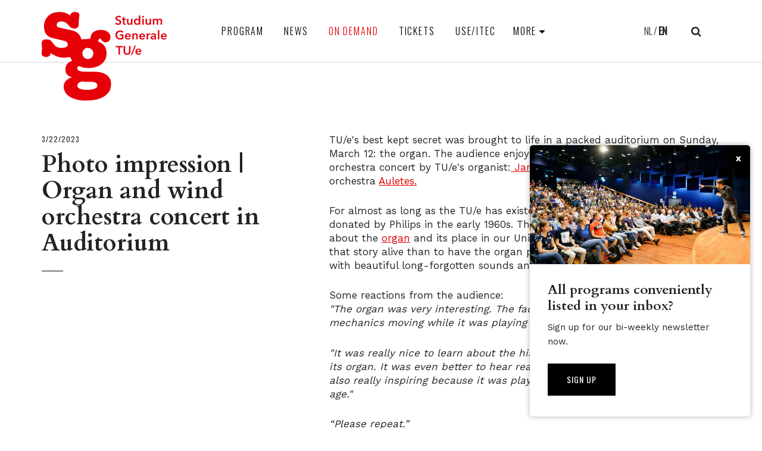

--- FILE ---
content_type: text/html; charset=utf-8
request_url: https://studiumgenerale-eindhoven.nl/en/on-demand/photo-impression-organ-and-wind-orchestra-concert-in-auditorium/
body_size: 18478
content:
<!DOCTYPE html>
<html>
<head>
    <!--''''''''''''''''''''''''''''''''''''''''''''''''''''''''''''''''''//-->
    <!--                                                                  //-->
    <!--  This site has been developed by:                                //-->
    <!--  The Cre8ion.Lab - The Creative Communication Company            //-->
    <!--                    Copyright 2025 - All rights reserved          //-->
    <!--  www.cre8ion.com                                                 //-->
    <!--  info@cre8ion.com                                                //-->
    <!--                                                                  //-->
    <!--''''''''''''''''''''''''''''''''''''''''''''''''''''''''''''''''''//-->
    <title>Photo impression | Organ and wind orchestra concert in Auditorium, Studium Generale</title>
    <meta name="description" content=""/>
    <meta name="keywords" content=""/>
    <meta property="og:title" content="Photo impression | Organ and wind orchestra concert in Auditorium, Studium Generale"/>
    <meta property="og:type" content="article"/>
    <meta property="og:url" content="https://studiumgenerale-eindhoven.nl/en/on-demand/id-11963/photo-impression-organ-and-wind-orchestra-concert-in-auditorium/"/>
    <meta property="og:description" content=""/>
    <meta property="og:image" content="https://studiumgenerale-eindhoven.nl/cache/photo-impression--organ-and-wind-orchestra-concert_11254/photo-impression--organ-and-wind-orchestra-concert-800-600.jpg"/>

    <meta http-equiv="Content-Type" content="text/html; charset=utf-8" />
    <meta name="viewport" content="width=device-width, initial-scale=1, user-scalable=yes, minimum-scale=0, maximum-scale=2" />
    <meta name="apple-mobile-web-app-capable" content="yes" />
    <meta name="apple-mobile-web-app-status-bar-style" content="default" />
    <meta http-equiv="X-UA-Compatible" content="IE=edge" />
    <meta name="author" content="Studium Generale, https://studiumgenerale-eindhoven.nl" />
    <meta name="revisit-after" content="6 days" />
    <!-- Favicon -->
    <link rel="apple-touch-icon" sizes="180x180" href="/Images/favicon/apple-touch-icon.png">
    <link rel="icon" type="image/png" sizes="32x32" href="/Images/favicon/favicon-32x32.png">
    <link rel="icon" type="image/png" sizes="16x16" href="/Images/favicon/favicon-16x16.png">
    <link rel="manifest" href="/Images/favicon/manifest.json">
    <link rel="mask-icon" href="/Images/favicon/safari-pinned-tab.svg" color="#5bbad5">
    <link rel="shortcut icon" href="/Images/favicon/favicon.ico">
    <meta name="msapplication-config" content="/Images/favicon/browserconfig.xml">
    <meta name="theme-color" content="#ffffff">
    <meta name="robots" content="index, follow" />
<meta name="googlebot" content="index, follow" />

    <meta http-equiv="language" content="EN" />
    <link rel="alternate" hreflang="nl" href="https://studiumgenerale-eindhoven.nl/nl/kijk-terug/" />
    <link rel="alternate" hreflang="en" href="https://studiumgenerale-eindhoven.nl/en/on-demand/" />

    <meta http-equiv="language" content="EN" />
    <link rel="alternate" hreflang="nl" href="https://studiumgenerale-eindhoven.nl/nl/kijk-terug/" />
    <link rel="alternate" hreflang="en" href="https://studiumgenerale-eindhoven.nl/en/on-demand/" />

    <link href="/Styles/styles.css?v=3" rel="stylesheet"/>

    <link href="https://fonts.googleapis.com/css?family=Cardo:700,400i|Oswald:300,400|Work+Sans:400,700" rel="stylesheet" />
    <link href="https://cdn.datatables.net/v/dt/jszip-3.1.3/pdfmake-0.1.27/dt-1.10.15/b-1.3.1/b-colvis-1.3.1/b-html5-1.3.1/b-print-1.3.1/cr-1.3.3/r-2.1.1/datatables.min.css" rel="stylesheet" />
    <link rel="stylesheet" href="https://cdnjs.cloudflare.com/ajax/libs/jqueryui/1.9.2/themes/base/jquery.ui.datepicker.min.css" />
    <div id="fb-root"></div>
    <script async defer crossorigin="anonymous" src="https://connect.facebook.net/nl_NL/sdk.js#xfbml=1&version=v9.0" nonce="q28xMURJ"></script>
</head>


<body>
    4
    <header class="header">
        <div class="grid grid-pad clearfix" style="position: relative;">
            <div class="col-3-12 md-col-1-2 logo">
                <a href="https://studiumgenerale-eindhoven.nl/en/">Studium Generale</a>
            </div>
            <nav class="main-nav col-7-12 md-col-1-2">
                <div class="mobile-menu-toggle"><span></span><span></span><span></span></div>
                <div class="menu-container">
                    <ul id="main-menu-1"><li id="main-menu-1-item-li-289"><a id="main-menu-1-item-link-289" href="https://studiumgenerale-eindhoven.nl/en/program/">Program</a></li><li id="main-menu-1-item-li-215"><a id="main-menu-1-item-link-215" href="https://studiumgenerale-eindhoven.nl/en/news/">News</a></li><li id="main-menu-1-item-li-385"><a id="main-menu-1-item-link-385" class="active" href="https://studiumgenerale-eindhoven.nl/en/on-demand/">On Demand</a></li><li id="main-menu-1-item-li-357"><a id="main-menu-1-item-link-357" href="https://studiumgenerale-eindhoven.nl/en/tickets/">Tickets</a></li><li id="main-menu-1-item-li-358"><a id="main-menu-1-item-link-358" href="https://studiumgenerale-eindhoven.nl/en/useitec/">USE/ITEC</a></li></ul>
                    <ul>
                        <li>
                            <span>More</span>
                            <ul id="main-menu-2"><li id="main-menu-2-item-li-368"><a id="main-menu-2-item-link-368" href="https://studiumgenerale-eindhoven.nl/en/archive/">Archive</a></li><li id="main-menu-2-item-li-359"><a id="main-menu-2-item-link-359" href="https://studiumgenerale-eindhoven.nl/en/about-studium-generale/">About Studium Generale</a></li><li id="main-menu-2-item-li-218"><a id="main-menu-2-item-link-218" href="https://studiumgenerale-eindhoven.nl/en/contact/">Contact</a></li></ul>
                        </li>
                    </ul>
                    <div class="mobile-menu-footer">
                        <button class="search-trigger"></button>
                        <div class="lang-nav">
                            <ul>
<li>  <a href="https://studiumgenerale-eindhoven.nl/nl/kijk-terug/" class="nl">NL</a></li><li>  <a href="https://studiumgenerale-eindhoven.nl/en/on-demand/" class="en active">EN</a></li></ul>

                        </div>
                    </div>
                </div>
            </nav>
            <div class="col-2-12 hide-on-md align-right">
                <div class="lang-nav">
                    <ul>
<li>  <a href="https://studiumgenerale-eindhoven.nl/nl/kijk-terug/" class="nl">NL</a></li><li>  <a href="https://studiumgenerale-eindhoven.nl/en/on-demand/" class="en active">EN</a></li></ul>

                </div>
                <button class="search-trigger"></button>
            </div>
        </div>

    </header>
    <main class="content">
        <section class="grid page">
    <article class="event-article" itemscope itemtype="http://schema.org/Article">
        <div class="col-4-12 md-col-5-12 sm-col-1-1" id="side-column">
            <div class="side-column">
                <div class="genre">3/22/2023</div>
                <h1 itemprop="name">Photo impression | Organ and wind orchestra concert in Auditorium</h1>
            </div>
        </div>
        <div class="col-7-12 push-1-12 md-push-0 sm-col-1-1" itemprop="articleBody">
                    <figure class="first-img" style="background: url(https://studiumgenerale-eindhoven.nl/cache/photo-impression--organ-and-wind-orchestra-concert_11254/photo-impression--organ-and-wind-orchestra-concert-1200-700.jpg) no-repeat center center; background-size: cover;"></figure>
            <h2></h2>

                <div class="intro">
                    <p>TU/e's best kept secret was brought to life in a packed auditorium on Sunday, March 12: the organ. The audience enjoyed an impressive organ and wind orchestra concert by TU/e's organist:<a href="http://www.janverschuren.nl/" target="_blank"> Jan Verschuren</a> and the student wind orchestra <a href="https://www.esmgquadrivium.nl/association/auletes/" target="_blank">Auletes.</a></p><p>For almost as long as the TU/e has existed, it has had a real pipe organ, donated by Philips in the early 1960s. There is a fascinating story to be told about the&nbsp;<a href="https://www.brabantorgel.nl/eindhoven-tu-auditorium/" target="_blank">organ</a> and its place in our University. And what better way to bring that story alive than to have the organ played again and fill the Auditorium with beautiful long-forgotten sounds and music.&nbsp;</p><p>Some reactions from the audience:<br><i>"The organ was very interesting. The fact that it was possible to see the mechanics moving while it was playing was great!"</i></p><p><i>"It was really nice to learn about the history of the auditorium building and its organ. It was even better to hear really good orchestral music, which was also really inspiring because it was played by so many talented people of my age."</i></p><p><i>“Please repeat.”</i></p><p>Photos taken by Maud Staassen. View all photos&nbsp;<a href="https://www.facebook.com/media/set/?set=a.1094185658189191&amp;type=3" target="_blank"><strong>HERE.</strong></a></p>
                </div>

                <div class="content-carousel">
                    <div class="slick">
                            <div class="slide">
                                <img src="https://studiumgenerale-eindhoven.nl/cache/photo-impression--organ-and-wind-orchestra-concert_11259/photo-impression--organ-and-wind-orchestra-concert-1200-700.jpg" alt="Photo impression | Organ and wind orchestra concert in Auditorium" />
                            </div>
                            <div class="slide">
                                <img src="https://studiumgenerale-eindhoven.nl/cache/photo-impression--organ-and-wind-orchestra-concert_11257/photo-impression--organ-and-wind-orchestra-concert-1200-700.jpg" alt="Photo impression | Organ and wind orchestra concert in Auditorium" />
                            </div>
                            <div class="slide">
                                <img src="https://studiumgenerale-eindhoven.nl/cache/photo-impression--organ-and-wind-orchestra-concert_11256/photo-impression--organ-and-wind-orchestra-concert-1200-700.jpg" alt="Photo impression | Organ and wind orchestra concert in Auditorium" />
                            </div>
                            <div class="slide">
                                <img src="https://studiumgenerale-eindhoven.nl/cache/photo-impression--organ-and-wind-orchestra-concert_11255/photo-impression--organ-and-wind-orchestra-concert-1200-700.jpg" alt="Photo impression | Organ and wind orchestra concert in Auditorium" />
                            </div>
                                                                                                                    </div>
                </div>



        </div>
    </article>
</section>

    </main>
    <footer class="footer">
        <nav class="grid">
            <ul id="footer-menu-1" class="footer-links-large clearfix"><li id="footer-menu-1-item-li-289"><a id="footer-menu-1-item-link-289" href="https://studiumgenerale-eindhoven.nl/en/program/">Program</a></li><li id="footer-menu-1-item-li-215"><a id="footer-menu-1-item-link-215" href="https://studiumgenerale-eindhoven.nl/en/news/">News</a></li><li id="footer-menu-1-item-li-385"><a id="footer-menu-1-item-link-385" class="active" href="https://studiumgenerale-eindhoven.nl/en/on-demand/">On Demand</a></li><li id="footer-menu-1-item-li-357"><a id="footer-menu-1-item-link-357" href="https://studiumgenerale-eindhoven.nl/en/tickets/">Tickets</a></li><li id="footer-menu-1-item-li-358"><a id="footer-menu-1-item-link-358" href="https://studiumgenerale-eindhoven.nl/en/useitec/">USE/ITEC</a></li></ul>
            <ul id="footer-menu-2" class="footer-links-small"><li id="footer-menu-2-item-li-368"><a id="footer-menu-2-item-link-368" href="https://studiumgenerale-eindhoven.nl/en/archive/">Archive</a></li><li id="footer-menu-2-item-li-359"><a id="footer-menu-2-item-link-359" href="https://studiumgenerale-eindhoven.nl/en/about-studium-generale/">About Studium Generale</a></li><li id="footer-menu-2-item-li-218"><a id="footer-menu-2-item-link-218" href="https://studiumgenerale-eindhoven.nl/en/contact/">Contact</a></li></ul>

            <ul class="footer-links-xtrasmall clearfix">
                <li class="col-1-3 push-1-3 sm-col-1-1 sm-push-0">
                    <div class="form-group">
                        <label for="firstname">Sign up for our newsletter:</label>
                        <div class="container">
                            <form class="newsletter-form-element clearfix" id="newsletterForm" action="/en/mvc/newsletter/unsubscribe/" method="post" data-msg-title="Newsletter" data-msg-success="Thanks for subscribing. Please click the confirmation link in your (junk)mail folder." data-msg-failed="You are already subscribed." data-msg-validation="Enter your email address.">
                                <input name="__RequestVerificationToken" type="hidden" value="GgJRRr77eqyKnRFA7ImotA40crfs_C3Gnyi4lPlwtIGmcqtkJIRw-huq1dSfTndmskxuWjqKRypRL40Rxvx3GQVBxtQRGPjZYBY5KFsIQDM1" />
                                <input type="hidden" name="list" value="c5866ff41a" />
                                <input type="hidden" name="name" value="" />
                                <input type="email" name="email" value="" placeholder="Email address" />
                                <button type="submit">
                                    <i class="fa fa-chevron-right" aria-hidden="true"></i>
                                </button>
                            </form>
                        </div>
                    </div>
                </li>
            </ul>

            <ul class="footer-links-xtrasmall social-links">
                <li>
                    <a href="https://www.instagram.com/studiumgeneraletue/"><i class="fa fa-instagram" aria-hidden="true"></i></a>
                </li>
                <li>
                    <a href="https://www.youtube.com/channel/UCZLV3BqsUaKXaH594HEt6Ag"><i class="fa fa-youtube" aria-hidden="true"></i></a>
                </li>
                <li>
                    <a href="https://www.linkedin.com/company/studium-generale-tue/?originalSubdomain=nl"><i class="fa fa-linkedin" aria-hidden="true"></i></a>
                </li>
            </ul>


            <ul class="footer-links-xtrasmall clearfix">
                <li class="col-1-3 push-1-3">
                    <a href="mailto:studium.generale@tue.nl">
                        studium.generale@tue.nl
                    </a>
                </li>
            </ul>
        </nav>
        <div class="footerbar clearfix">
            <div class="grid">
                <div class="col-1-3 sm-col-1-1">
                    <ul id="footer-menu-3">
                        <li>
                            <span>
                                The Netherlands
                            </span>
                        </li>
                        <li>
                            <a href="https://studiumgenerale-eindhoven.nl/en/terms/">Terms and Conditions</a>
                        </li>
                        <li>
                            <a href="https://studiumgenerale-eindhoven.nl/en/disclaimer/">Disclaimer</a>
                        </li>
                    </ul>
                </div>
                <div class="col-2-3 sm-col-1-1 align-right">
                    <a href="https://www.cre8ion.com/" target="_blank" title="Webdevelopment Den Bosch">Website by The Cre8ion.Lab</a>
                    <a href="https://www.tue.nl/" target="_blank" class="tue" title="Technische Universiteit Eindhoven"></a>
                </div>
            </div>
        </div>
    </footer>

    <div class="overlay" id="search-overlay">
        <div class="grid search">
            <div class="close">Close</div>
            <form method="get" class="col-8-12 push-2-12 sm-col-10-12 sm-push-1-12" action="https://studiumgenerale-eindhoven.nl/en/search/">
                <input type="text" name="q" placeholder="Enter your keywords here" />
                <button type="submit">Search</button>
            </form>
        </div>
    </div>

    <div class="newsletterpopup">
        <figure class="newsletterImage"></figure>
        <h2>All programs conveniently listed in your inbox?</h2>
        <p>Sign up for our bi-weekly newsletter now.</p>
        <a class="button" id="btn-newsletterpopup-accept" href="/en/newsletter">Sign up</a>
        <div id="btn-newsletterpopup-decline">x</div>
    </div>

    <!-- Scripts -->
    <script src="//studiumgenerale-eindhoven.nl/Scripts/jquery.js?v=2f1bbbe7-5363-42fb-b54d-d33cd1b492f3"></script>

    <script src="//studiumgenerale-eindhoven.nl/Scripts/scripts.js?v=a6e5787d-d803-4755-bf30-24a84dcb09b0"></script>

    <script src="https://cdnjs.cloudflare.com/ajax/libs/jqueryui/1.9.2/jquery.ui.core.min.js"></script>
    <script src="https://cdnjs.cloudflare.com/ajax/libs/jqueryui/1.9.2/i18n/jquery.ui.datepicker-nl.min.js"></script>
    <script src="https://cdnjs.cloudflare.com/ajax/libs/jqueryui/1.9.2/jquery.ui.datepicker.min.js"></script>
    <script src="https://cdn.datatables.net/v/dt/jszip-3.1.3/pdfmake-0.1.27/dt-1.10.15/b-1.3.1/b-colvis-1.3.1/b-html5-1.3.1/b-print-1.3.1/cr-1.3.3/r-2.1.1/datatables.min.js"></script>
    
    <script>
  (function(i,s,o,g,r,a,m){i['GoogleAnalyticsObject']=r;i[r]=i[r]||function(){
  (i[r].q=i[r].q||[]).push(arguments)},i[r].l=1*new Date();a=s.createElement(o),
  m=s.getElementsByTagName(o)[0];a.async=1;a.src=g;m.parentNode.insertBefore(a,m)
  })(window,document,'script','//www.google-analytics.com/analytics.js','ga');
  ga('create', 'UA-113056828-1', 'auto');
  ga('set', 'anonymizeIp', true);
  ga('send', 'pageview');
</script>


    <!-- Google tag (gtag.js) -->
    <script async src=https://www.googletagmanager.com/gtag/js?id=G-4JKKMXRDBX></script>
    <script>window.dataLayer = window.dataLayer || []; function gtag() { dataLayer.push(arguments); } gtag('js', new Date()); gtag('config', 'G-4JKKMXRDBX');</script>

</body>
</html>




--- FILE ---
content_type: text/css; charset=utf-8
request_url: https://studiumgenerale-eindhoven.nl/Styles/styles.css?v=3
body_size: 106298
content:
html{font-family:sans-serif;-ms-text-size-adjust:100%;-webkit-text-size-adjust:100%}body{margin:0}article,aside,details,figcaption,figure,footer,header,hgroup,main,menu,nav,section,summary{display:block}audio,canvas,progress,video{display:inline-block;vertical-align:baseline}audio:not([controls]){display:none;height:0}[hidden],template{display:none}a{background-color:transparent}a:active,a:hover{outline:0}abbr[title]{border-bottom:1px dotted}b,strong{font-weight:bold}dfn{font-style:italic}h1{font-size:2em;margin:.67em 0}mark{background:#ff0;color:#000}small{font-size:80%}sub,sup{font-size:75%;line-height:0;position:relative;vertical-align:baseline}sup{top:-.5em}sub{bottom:-.25em}img{border:0}svg:not(:root){overflow:hidden}figure{margin:0}hr{box-sizing:content-box;height:0}pre{overflow:auto}code,kbd,pre,samp{font-family:monospace,monospace;font-size:1em}button,input,optgroup,select,textarea{color:inherit;font:inherit;margin:0}button{overflow:visible}button,select{text-transform:none}button,html input[type="button"],input[type="reset"],input[type="submit"]{-webkit-appearance:button;cursor:pointer}button[disabled],html input[disabled]{cursor:default}button::-moz-focus-inner,input::-moz-focus-inner{border:0;padding:0}input{line-height:normal}input[type="checkbox"],input[type="radio"]{box-sizing:border-box;padding:0}input[type="number"]::-webkit-inner-spin-button,input[type="number"]::-webkit-outer-spin-button{height:auto}input[type="search"]{-webkit-appearance:textfield;box-sizing:content-box}input[type="search"]::-webkit-search-cancel-button,input[type="search"]::-webkit-search-decoration{-webkit-appearance:none}fieldset{border:1px solid silver;margin:0 2px;padding:.35em .625em .75em}legend{border:0;padding:0}textarea{overflow:auto}optgroup{font-weight:bold}table{border-collapse:collapse;border-spacing:0}td,th{padding:0}*{outline:none}@font-face{font-family:'FontAwesome';src:url('/Fonts/font-awesome/fonts/fontawesome-webfont.eot?v=4.7.0');src:url('/Fonts/font-awesome/fonts/fontawesome-webfont.eot?#iefix&v=4.7.0') format('embedded-opentype'),url('/Fonts/font-awesome/fonts/fontawesome-webfont.woff2?v=4.7.0') format('woff2'),url('/Fonts/font-awesome/fonts/fontawesome-webfont.woff?v=4.7.0') format('woff'),url('/Fonts/font-awesome/fonts/fontawesome-webfont.ttf?v=4.7.0') format('truetype'),url('/Fonts/font-awesome/fonts/fontawesome-webfont.svg?v=4.7.0#fontawesomeregular') format('svg');font-weight:normal;font-style:normal}.fa{display:inline-block;font:normal normal normal 14px/1 FontAwesome;font-size:inherit;text-rendering:auto;-webkit-font-smoothing:antialiased;-moz-osx-font-smoothing:grayscale}.fa-lg{font-size:1.33333333em;line-height:.75em;vertical-align:-15%}.fa-2x{font-size:2em}.fa-3x{font-size:3em}.fa-4x{font-size:4em}.fa-5x{font-size:5em}.fa-fw{width:1.28571429em;text-align:center}.fa-ul{padding-left:0;margin-left:2.14285714em;list-style-type:none}.fa-ul>li{position:relative}.fa-li{position:absolute;left:-2.14285714em;width:2.14285714em;top:.14285714em;text-align:center}.fa-li.fa-lg{left:-1.85714286em}.fa-border{padding:.2em .25em .15em;border:solid .08em #eee;border-radius:.1em}.fa-pull-left{float:left}.fa-pull-right{float:right}.fa.fa-pull-left{margin-right:.3em}.fa.fa-pull-right{margin-left:.3em}.pull-right{float:right}.pull-left{float:left}.fa.pull-left{margin-right:.3em}.fa.pull-right{margin-left:.3em}.fa-spin{-webkit-animation:fa-spin 2s infinite linear;animation:fa-spin 2s infinite linear}.fa-pulse{-webkit-animation:fa-spin 1s infinite steps(8);animation:fa-spin 1s infinite steps(8)}@-webkit-keyframes fa-spin{0%{-webkit-transform:rotate(0deg);transform:rotate(0deg)}100%{-webkit-transform:rotate(359deg);transform:rotate(359deg)}}@keyframes fa-spin{0%{-webkit-transform:rotate(0deg);transform:rotate(0deg)}100%{-webkit-transform:rotate(359deg);transform:rotate(359deg)}}.fa-rotate-90{-ms-filter:"progid:DXImageTransform.Microsoft.BasicImage(rotation=1)";-webkit-transform:rotate(90deg);-ms-transform:rotate(90deg);transform:rotate(90deg)}.fa-rotate-180{-ms-filter:"progid:DXImageTransform.Microsoft.BasicImage(rotation=2)";-webkit-transform:rotate(180deg);-ms-transform:rotate(180deg);transform:rotate(180deg)}.fa-rotate-270{-ms-filter:"progid:DXImageTransform.Microsoft.BasicImage(rotation=3)";-webkit-transform:rotate(270deg);-ms-transform:rotate(270deg);transform:rotate(270deg)}.fa-flip-horizontal{-ms-filter:"progid:DXImageTransform.Microsoft.BasicImage(rotation=0, mirror=1)";-webkit-transform:scale(-1,1);-ms-transform:scale(-1,1);transform:scale(-1,1)}.fa-flip-vertical{-ms-filter:"progid:DXImageTransform.Microsoft.BasicImage(rotation=2, mirror=1)";-webkit-transform:scale(1,-1);-ms-transform:scale(1,-1);transform:scale(1,-1)}:root .fa-rotate-90,:root .fa-rotate-180,:root .fa-rotate-270,:root .fa-flip-horizontal,:root .fa-flip-vertical{filter:none}.fa-stack{position:relative;display:inline-block;width:2em;height:2em;line-height:2em;vertical-align:middle}.fa-stack-1x,.fa-stack-2x{position:absolute;left:0;width:100%;text-align:center}.fa-stack-1x{line-height:inherit}.fa-stack-2x{font-size:2em}.fa-inverse{color:#fff}.fa-glass:before{content:""}.fa-music:before{content:""}.fa-search:before{content:""}.fa-envelope-o:before{content:""}.fa-heart:before{content:""}.fa-star:before{content:""}.fa-star-o:before{content:""}.fa-user:before{content:""}.fa-film:before{content:""}.fa-th-large:before{content:""}.fa-th:before{content:""}.fa-th-list:before{content:""}.fa-check:before{content:""}.fa-remove:before,.fa-close:before,.fa-times:before{content:""}.fa-search-plus:before{content:""}.fa-search-minus:before{content:""}.fa-power-off:before{content:""}.fa-signal:before{content:""}.fa-gear:before,.fa-cog:before{content:""}.fa-trash-o:before{content:""}.fa-home:before{content:""}.fa-file-o:before{content:""}.fa-clock-o:before{content:""}.fa-road:before{content:""}.fa-download:before{content:""}.fa-arrow-circle-o-down:before{content:""}.fa-arrow-circle-o-up:before{content:""}.fa-inbox:before{content:""}.fa-play-circle-o:before{content:""}.fa-rotate-right:before,.fa-repeat:before{content:""}.fa-refresh:before{content:""}.fa-list-alt:before{content:""}.fa-lock:before{content:""}.fa-flag:before{content:""}.fa-headphones:before{content:""}.fa-volume-off:before{content:""}.fa-volume-down:before{content:""}.fa-volume-up:before{content:""}.fa-qrcode:before{content:""}.fa-barcode:before{content:""}.fa-tag:before{content:""}.fa-tags:before{content:""}.fa-book:before{content:""}.fa-bookmark:before{content:""}.fa-print:before{content:""}.fa-camera:before{content:""}.fa-font:before{content:""}.fa-bold:before{content:""}.fa-italic:before{content:""}.fa-text-height:before{content:""}.fa-text-width:before{content:""}.fa-align-left:before{content:""}.fa-align-center:before{content:""}.fa-align-right:before{content:""}.fa-align-justify:before{content:""}.fa-list:before{content:""}.fa-dedent:before,.fa-outdent:before{content:""}.fa-indent:before{content:""}.fa-video-camera:before{content:""}.fa-photo:before,.fa-image:before,.fa-picture-o:before{content:""}.fa-pencil:before{content:""}.fa-map-marker:before{content:""}.fa-adjust:before{content:""}.fa-tint:before{content:""}.fa-edit:before,.fa-pencil-square-o:before{content:""}.fa-share-square-o:before{content:""}.fa-check-square-o:before{content:""}.fa-arrows:before{content:""}.fa-step-backward:before{content:""}.fa-fast-backward:before{content:""}.fa-backward:before{content:""}.fa-play:before{content:""}.fa-pause:before{content:""}.fa-stop:before{content:""}.fa-forward:before{content:""}.fa-fast-forward:before{content:""}.fa-step-forward:before{content:""}.fa-eject:before{content:""}.fa-chevron-left:before{content:""}.fa-chevron-right:before{content:""}.fa-plus-circle:before{content:""}.fa-minus-circle:before{content:""}.fa-times-circle:before{content:""}.fa-check-circle:before{content:""}.fa-question-circle:before{content:""}.fa-info-circle:before{content:""}.fa-crosshairs:before{content:""}.fa-times-circle-o:before{content:""}.fa-check-circle-o:before{content:""}.fa-ban:before{content:""}.fa-arrow-left:before{content:""}.fa-arrow-right:before{content:""}.fa-arrow-up:before{content:""}.fa-arrow-down:before{content:""}.fa-mail-forward:before,.fa-share:before{content:""}.fa-expand:before{content:""}.fa-compress:before{content:""}.fa-plus:before{content:""}.fa-minus:before{content:""}.fa-asterisk:before{content:""}.fa-exclamation-circle:before{content:""}.fa-gift:before{content:""}.fa-leaf:before{content:""}.fa-fire:before{content:""}.fa-eye:before{content:""}.fa-eye-slash:before{content:""}.fa-warning:before,.fa-exclamation-triangle:before{content:""}.fa-plane:before{content:""}.fa-calendar:before{content:""}.fa-random:before{content:""}.fa-comment:before{content:""}.fa-magnet:before{content:""}.fa-chevron-up:before{content:""}.fa-chevron-down:before{content:""}.fa-retweet:before{content:""}.fa-shopping-cart:before{content:""}.fa-folder:before{content:""}.fa-folder-open:before{content:""}.fa-arrows-v:before{content:""}.fa-arrows-h:before{content:""}.fa-bar-chart-o:before,.fa-bar-chart:before{content:""}.fa-twitter-square:before{content:""}.fa-facebook-square:before{content:""}.fa-camera-retro:before{content:""}.fa-key:before{content:""}.fa-gears:before,.fa-cogs:before{content:""}.fa-comments:before{content:""}.fa-thumbs-o-up:before{content:""}.fa-thumbs-o-down:before{content:""}.fa-star-half:before{content:""}.fa-heart-o:before{content:""}.fa-sign-out:before{content:""}.fa-linkedin-square:before{content:""}.fa-thumb-tack:before{content:""}.fa-external-link:before{content:""}.fa-sign-in:before{content:""}.fa-trophy:before{content:""}.fa-github-square:before{content:""}.fa-upload:before{content:""}.fa-lemon-o:before{content:""}.fa-phone:before{content:""}.fa-square-o:before{content:""}.fa-bookmark-o:before{content:""}.fa-phone-square:before{content:""}.fa-twitter:before{content:""}.fa-facebook-f:before,.fa-facebook:before{content:""}.fa-github:before{content:""}.fa-unlock:before{content:""}.fa-credit-card:before{content:""}.fa-feed:before,.fa-rss:before{content:""}.fa-hdd-o:before{content:""}.fa-bullhorn:before{content:""}.fa-bell:before{content:""}.fa-certificate:before{content:""}.fa-hand-o-right:before{content:""}.fa-hand-o-left:before{content:""}.fa-hand-o-up:before{content:""}.fa-hand-o-down:before{content:""}.fa-arrow-circle-left:before{content:""}.fa-arrow-circle-right:before{content:""}.fa-arrow-circle-up:before{content:""}.fa-arrow-circle-down:before{content:""}.fa-globe:before{content:""}.fa-wrench:before{content:""}.fa-tasks:before{content:""}.fa-filter:before{content:""}.fa-briefcase:before{content:""}.fa-arrows-alt:before{content:""}.fa-group:before,.fa-users:before{content:""}.fa-chain:before,.fa-link:before{content:""}.fa-cloud:before{content:""}.fa-flask:before{content:""}.fa-cut:before,.fa-scissors:before{content:""}.fa-copy:before,.fa-files-o:before{content:""}.fa-paperclip:before{content:""}.fa-save:before,.fa-floppy-o:before{content:""}.fa-square:before{content:""}.fa-navicon:before,.fa-reorder:before,.fa-bars:before{content:""}.fa-list-ul:before{content:""}.fa-list-ol:before{content:""}.fa-strikethrough:before{content:""}.fa-underline:before{content:""}.fa-table:before{content:""}.fa-magic:before{content:""}.fa-truck:before{content:""}.fa-pinterest:before{content:""}.fa-pinterest-square:before{content:""}.fa-google-plus-square:before{content:""}.fa-google-plus:before{content:""}.fa-money:before{content:""}.fa-caret-down:before{content:""}.fa-caret-up:before{content:""}.fa-caret-left:before{content:""}.fa-caret-right:before{content:""}.fa-columns:before{content:""}.fa-unsorted:before,.fa-sort:before{content:""}.fa-sort-down:before,.fa-sort-desc:before{content:""}.fa-sort-up:before,.fa-sort-asc:before{content:""}.fa-envelope:before{content:""}.fa-linkedin:before{content:""}.fa-rotate-left:before,.fa-undo:before{content:""}.fa-legal:before,.fa-gavel:before{content:""}.fa-dashboard:before,.fa-tachometer:before{content:""}.fa-comment-o:before{content:""}.fa-comments-o:before{content:""}.fa-flash:before,.fa-bolt:before{content:""}.fa-sitemap:before{content:""}.fa-umbrella:before{content:""}.fa-paste:before,.fa-clipboard:before{content:""}.fa-lightbulb-o:before{content:""}.fa-exchange:before{content:""}.fa-cloud-download:before{content:""}.fa-cloud-upload:before{content:""}.fa-user-md:before{content:""}.fa-stethoscope:before{content:""}.fa-suitcase:before{content:""}.fa-bell-o:before{content:""}.fa-coffee:before{content:""}.fa-cutlery:before{content:""}.fa-file-text-o:before{content:""}.fa-building-o:before{content:""}.fa-hospital-o:before{content:""}.fa-ambulance:before{content:""}.fa-medkit:before{content:""}.fa-fighter-jet:before{content:""}.fa-beer:before{content:""}.fa-h-square:before{content:""}.fa-plus-square:before{content:""}.fa-angle-double-left:before{content:""}.fa-angle-double-right:before{content:""}.fa-angle-double-up:before{content:""}.fa-angle-double-down:before{content:""}.fa-angle-left:before{content:""}.fa-angle-right:before{content:""}.fa-angle-up:before{content:""}.fa-angle-down:before{content:""}.fa-desktop:before{content:""}.fa-laptop:before{content:""}.fa-tablet:before{content:""}.fa-mobile-phone:before,.fa-mobile:before{content:""}.fa-circle-o:before{content:""}.fa-quote-left:before{content:""}.fa-quote-right:before{content:""}.fa-spinner:before{content:""}.fa-circle:before{content:""}.fa-mail-reply:before,.fa-reply:before{content:""}.fa-github-alt:before{content:""}.fa-folder-o:before{content:""}.fa-folder-open-o:before{content:""}.fa-smile-o:before{content:""}.fa-frown-o:before{content:""}.fa-meh-o:before{content:""}.fa-gamepad:before{content:""}.fa-keyboard-o:before{content:""}.fa-flag-o:before{content:""}.fa-flag-checkered:before{content:""}.fa-terminal:before{content:""}.fa-code:before{content:""}.fa-mail-reply-all:before,.fa-reply-all:before{content:""}.fa-star-half-empty:before,.fa-star-half-full:before,.fa-star-half-o:before{content:""}.fa-location-arrow:before{content:""}.fa-crop:before{content:""}.fa-code-fork:before{content:""}.fa-unlink:before,.fa-chain-broken:before{content:""}.fa-question:before{content:""}.fa-info:before{content:""}.fa-exclamation:before{content:""}.fa-superscript:before{content:""}.fa-subscript:before{content:""}.fa-eraser:before{content:""}.fa-puzzle-piece:before{content:""}.fa-microphone:before{content:""}.fa-microphone-slash:before{content:""}.fa-shield:before{content:""}.fa-calendar-o:before{content:""}.fa-fire-extinguisher:before{content:""}.fa-rocket:before{content:""}.fa-maxcdn:before{content:""}.fa-chevron-circle-left:before{content:""}.fa-chevron-circle-right:before{content:""}.fa-chevron-circle-up:before{content:""}.fa-chevron-circle-down:before{content:""}.fa-html5:before{content:""}.fa-css3:before{content:""}.fa-anchor:before{content:""}.fa-unlock-alt:before{content:""}.fa-bullseye:before{content:""}.fa-ellipsis-h:before{content:""}.fa-ellipsis-v:before{content:""}.fa-rss-square:before{content:""}.fa-play-circle:before{content:""}.fa-ticket:before{content:""}.fa-minus-square:before{content:""}.fa-minus-square-o:before{content:""}.fa-level-up:before{content:""}.fa-level-down:before{content:""}.fa-check-square:before{content:""}.fa-pencil-square:before{content:""}.fa-external-link-square:before{content:""}.fa-share-square:before{content:""}.fa-compass:before{content:""}.fa-toggle-down:before,.fa-caret-square-o-down:before{content:""}.fa-toggle-up:before,.fa-caret-square-o-up:before{content:""}.fa-toggle-right:before,.fa-caret-square-o-right:before{content:""}.fa-euro:before,.fa-eur:before{content:""}.fa-gbp:before{content:""}.fa-dollar:before,.fa-usd:before{content:""}.fa-rupee:before,.fa-inr:before{content:""}.fa-cny:before,.fa-rmb:before,.fa-yen:before,.fa-jpy:before{content:""}.fa-ruble:before,.fa-rouble:before,.fa-rub:before{content:""}.fa-won:before,.fa-krw:before{content:""}.fa-bitcoin:before,.fa-btc:before{content:""}.fa-file:before{content:""}.fa-file-text:before{content:""}.fa-sort-alpha-asc:before{content:""}.fa-sort-alpha-desc:before{content:""}.fa-sort-amount-asc:before{content:""}.fa-sort-amount-desc:before{content:""}.fa-sort-numeric-asc:before{content:""}.fa-sort-numeric-desc:before{content:""}.fa-thumbs-up:before{content:""}.fa-thumbs-down:before{content:""}.fa-youtube-square:before{content:""}.fa-youtube:before{content:""}.fa-xing:before{content:""}.fa-xing-square:before{content:""}.fa-youtube-play:before{content:""}.fa-dropbox:before{content:""}.fa-stack-overflow:before{content:""}.fa-instagram:before{content:""}.fa-flickr:before{content:""}.fa-adn:before{content:""}.fa-bitbucket:before{content:""}.fa-bitbucket-square:before{content:""}.fa-tumblr:before{content:""}.fa-tumblr-square:before{content:""}.fa-long-arrow-down:before{content:""}.fa-long-arrow-up:before{content:""}.fa-long-arrow-left:before{content:""}.fa-long-arrow-right:before{content:""}.fa-apple:before{content:""}.fa-windows:before{content:""}.fa-android:before{content:""}.fa-linux:before{content:""}.fa-dribbble:before{content:""}.fa-skype:before{content:""}.fa-foursquare:before{content:""}.fa-trello:before{content:""}.fa-female:before{content:""}.fa-male:before{content:""}.fa-gittip:before,.fa-gratipay:before{content:""}.fa-sun-o:before{content:""}.fa-moon-o:before{content:""}.fa-archive:before{content:""}.fa-bug:before{content:""}.fa-vk:before{content:""}.fa-weibo:before{content:""}.fa-renren:before{content:""}.fa-pagelines:before{content:""}.fa-stack-exchange:before{content:""}.fa-arrow-circle-o-right:before{content:""}.fa-arrow-circle-o-left:before{content:""}.fa-toggle-left:before,.fa-caret-square-o-left:before{content:""}.fa-dot-circle-o:before{content:""}.fa-wheelchair:before{content:""}.fa-vimeo-square:before{content:""}.fa-turkish-lira:before,.fa-try:before{content:""}.fa-plus-square-o:before{content:""}.fa-space-shuttle:before{content:""}.fa-slack:before{content:""}.fa-envelope-square:before{content:""}.fa-wordpress:before{content:""}.fa-openid:before{content:""}.fa-institution:before,.fa-bank:before,.fa-university:before{content:""}.fa-mortar-board:before,.fa-graduation-cap:before{content:""}.fa-yahoo:before{content:""}.fa-google:before{content:""}.fa-reddit:before{content:""}.fa-reddit-square:before{content:""}.fa-stumbleupon-circle:before{content:""}.fa-stumbleupon:before{content:""}.fa-delicious:before{content:""}.fa-digg:before{content:""}.fa-pied-piper-pp:before{content:""}.fa-pied-piper-alt:before{content:""}.fa-drupal:before{content:""}.fa-joomla:before{content:""}.fa-language:before{content:""}.fa-fax:before{content:""}.fa-building:before{content:""}.fa-child:before{content:""}.fa-paw:before{content:""}.fa-spoon:before{content:""}.fa-cube:before{content:""}.fa-cubes:before{content:""}.fa-behance:before{content:""}.fa-behance-square:before{content:""}.fa-steam:before{content:""}.fa-steam-square:before{content:""}.fa-recycle:before{content:""}.fa-automobile:before,.fa-car:before{content:""}.fa-cab:before,.fa-taxi:before{content:""}.fa-tree:before{content:""}.fa-spotify:before{content:""}.fa-deviantart:before{content:""}.fa-soundcloud:before{content:""}.fa-database:before{content:""}.fa-file-pdf-o:before{content:""}.fa-file-word-o:before{content:""}.fa-file-excel-o:before{content:""}.fa-file-powerpoint-o:before{content:""}.fa-file-photo-o:before,.fa-file-picture-o:before,.fa-file-image-o:before{content:""}.fa-file-zip-o:before,.fa-file-archive-o:before{content:""}.fa-file-sound-o:before,.fa-file-audio-o:before{content:""}.fa-file-movie-o:before,.fa-file-video-o:before{content:""}.fa-file-code-o:before{content:""}.fa-vine:before{content:""}.fa-codepen:before{content:""}.fa-jsfiddle:before{content:""}.fa-life-bouy:before,.fa-life-buoy:before,.fa-life-saver:before,.fa-support:before,.fa-life-ring:before{content:""}.fa-circle-o-notch:before{content:""}.fa-ra:before,.fa-resistance:before,.fa-rebel:before{content:""}.fa-ge:before,.fa-empire:before{content:""}.fa-git-square:before{content:""}.fa-git:before{content:""}.fa-y-combinator-square:before,.fa-yc-square:before,.fa-hacker-news:before{content:""}.fa-tencent-weibo:before{content:""}.fa-qq:before{content:""}.fa-wechat:before,.fa-weixin:before{content:""}.fa-send:before,.fa-paper-plane:before{content:""}.fa-send-o:before,.fa-paper-plane-o:before{content:""}.fa-history:before{content:""}.fa-circle-thin:before{content:""}.fa-header:before{content:""}.fa-paragraph:before{content:""}.fa-sliders:before{content:""}.fa-share-alt:before{content:""}.fa-share-alt-square:before{content:""}.fa-bomb:before{content:""}.fa-soccer-ball-o:before,.fa-futbol-o:before{content:""}.fa-tty:before{content:""}.fa-binoculars:before{content:""}.fa-plug:before{content:""}.fa-slideshare:before{content:""}.fa-twitch:before{content:""}.fa-yelp:before{content:""}.fa-newspaper-o:before{content:""}.fa-wifi:before{content:""}.fa-calculator:before{content:""}.fa-paypal:before{content:""}.fa-google-wallet:before{content:""}.fa-cc-visa:before{content:""}.fa-cc-mastercard:before{content:""}.fa-cc-discover:before{content:""}.fa-cc-amex:before{content:""}.fa-cc-paypal:before{content:""}.fa-cc-stripe:before{content:""}.fa-bell-slash:before{content:""}.fa-bell-slash-o:before{content:""}.fa-trash:before{content:""}.fa-copyright:before{content:""}.fa-at:before{content:""}.fa-eyedropper:before{content:""}.fa-paint-brush:before{content:""}.fa-birthday-cake:before{content:""}.fa-area-chart:before{content:""}.fa-pie-chart:before{content:""}.fa-line-chart:before{content:""}.fa-lastfm:before{content:""}.fa-lastfm-square:before{content:""}.fa-toggle-off:before{content:""}.fa-toggle-on:before{content:""}.fa-bicycle:before{content:""}.fa-bus:before{content:""}.fa-ioxhost:before{content:""}.fa-angellist:before{content:""}.fa-cc:before{content:""}.fa-shekel:before,.fa-sheqel:before,.fa-ils:before{content:""}.fa-meanpath:before{content:""}.fa-buysellads:before{content:""}.fa-connectdevelop:before{content:""}.fa-dashcube:before{content:""}.fa-forumbee:before{content:""}.fa-leanpub:before{content:""}.fa-sellsy:before{content:""}.fa-shirtsinbulk:before{content:""}.fa-simplybuilt:before{content:""}.fa-skyatlas:before{content:""}.fa-cart-plus:before{content:""}.fa-cart-arrow-down:before{content:""}.fa-diamond:before{content:""}.fa-ship:before{content:""}.fa-user-secret:before{content:""}.fa-motorcycle:before{content:""}.fa-street-view:before{content:""}.fa-heartbeat:before{content:""}.fa-venus:before{content:""}.fa-mars:before{content:""}.fa-mercury:before{content:""}.fa-intersex:before,.fa-transgender:before{content:""}.fa-transgender-alt:before{content:""}.fa-venus-double:before{content:""}.fa-mars-double:before{content:""}.fa-venus-mars:before{content:""}.fa-mars-stroke:before{content:""}.fa-mars-stroke-v:before{content:""}.fa-mars-stroke-h:before{content:""}.fa-neuter:before{content:""}.fa-genderless:before{content:""}.fa-facebook-official:before{content:""}.fa-pinterest-p:before{content:""}.fa-whatsapp:before{content:""}.fa-server:before{content:""}.fa-user-plus:before{content:""}.fa-user-times:before{content:""}.fa-hotel:before,.fa-bed:before{content:""}.fa-viacoin:before{content:""}.fa-train:before{content:""}.fa-subway:before{content:""}.fa-medium:before{content:""}.fa-yc:before,.fa-y-combinator:before{content:""}.fa-optin-monster:before{content:""}.fa-opencart:before{content:""}.fa-expeditedssl:before{content:""}.fa-battery-4:before,.fa-battery:before,.fa-battery-full:before{content:""}.fa-battery-3:before,.fa-battery-three-quarters:before{content:""}.fa-battery-2:before,.fa-battery-half:before{content:""}.fa-battery-1:before,.fa-battery-quarter:before{content:""}.fa-battery-0:before,.fa-battery-empty:before{content:""}.fa-mouse-pointer:before{content:""}.fa-i-cursor:before{content:""}.fa-object-group:before{content:""}.fa-object-ungroup:before{content:""}.fa-sticky-note:before{content:""}.fa-sticky-note-o:before{content:""}.fa-cc-jcb:before{content:""}.fa-cc-diners-club:before{content:""}.fa-clone:before{content:""}.fa-balance-scale:before{content:""}.fa-hourglass-o:before{content:""}.fa-hourglass-1:before,.fa-hourglass-start:before{content:""}.fa-hourglass-2:before,.fa-hourglass-half:before{content:""}.fa-hourglass-3:before,.fa-hourglass-end:before{content:""}.fa-hourglass:before{content:""}.fa-hand-grab-o:before,.fa-hand-rock-o:before{content:""}.fa-hand-stop-o:before,.fa-hand-paper-o:before{content:""}.fa-hand-scissors-o:before{content:""}.fa-hand-lizard-o:before{content:""}.fa-hand-spock-o:before{content:""}.fa-hand-pointer-o:before{content:""}.fa-hand-peace-o:before{content:""}.fa-trademark:before{content:""}.fa-registered:before{content:""}.fa-creative-commons:before{content:""}.fa-gg:before{content:""}.fa-gg-circle:before{content:""}.fa-tripadvisor:before{content:""}.fa-odnoklassniki:before{content:""}.fa-odnoklassniki-square:before{content:""}.fa-get-pocket:before{content:""}.fa-wikipedia-w:before{content:""}.fa-safari:before{content:""}.fa-chrome:before{content:""}.fa-firefox:before{content:""}.fa-opera:before{content:""}.fa-internet-explorer:before{content:""}.fa-tv:before,.fa-television:before{content:""}.fa-contao:before{content:""}.fa-500px:before{content:""}.fa-amazon:before{content:""}.fa-calendar-plus-o:before{content:""}.fa-calendar-minus-o:before{content:""}.fa-calendar-times-o:before{content:""}.fa-calendar-check-o:before{content:""}.fa-industry:before{content:""}.fa-map-pin:before{content:""}.fa-map-signs:before{content:""}.fa-map-o:before{content:""}.fa-map:before{content:""}.fa-commenting:before{content:""}.fa-commenting-o:before{content:""}.fa-houzz:before{content:""}.fa-vimeo:before{content:""}.fa-black-tie:before{content:""}.fa-fonticons:before{content:""}.fa-reddit-alien:before{content:""}.fa-edge:before{content:""}.fa-credit-card-alt:before{content:""}.fa-codiepie:before{content:""}.fa-modx:before{content:""}.fa-fort-awesome:before{content:""}.fa-usb:before{content:""}.fa-product-hunt:before{content:""}.fa-mixcloud:before{content:""}.fa-scribd:before{content:""}.fa-pause-circle:before{content:""}.fa-pause-circle-o:before{content:""}.fa-stop-circle:before{content:""}.fa-stop-circle-o:before{content:""}.fa-shopping-bag:before{content:""}.fa-shopping-basket:before{content:""}.fa-hashtag:before{content:""}.fa-bluetooth:before{content:""}.fa-bluetooth-b:before{content:""}.fa-percent:before{content:""}.fa-gitlab:before{content:""}.fa-wpbeginner:before{content:""}.fa-wpforms:before{content:""}.fa-envira:before{content:""}.fa-universal-access:before{content:""}.fa-wheelchair-alt:before{content:""}.fa-question-circle-o:before{content:""}.fa-blind:before{content:""}.fa-audio-description:before{content:""}.fa-volume-control-phone:before{content:""}.fa-braille:before{content:""}.fa-assistive-listening-systems:before{content:""}.fa-asl-interpreting:before,.fa-american-sign-language-interpreting:before{content:""}.fa-deafness:before,.fa-hard-of-hearing:before,.fa-deaf:before{content:""}.fa-glide:before{content:""}.fa-glide-g:before{content:""}.fa-signing:before,.fa-sign-language:before{content:""}.fa-low-vision:before{content:""}.fa-viadeo:before{content:""}.fa-viadeo-square:before{content:""}.fa-snapchat:before{content:""}.fa-snapchat-ghost:before{content:""}.fa-snapchat-square:before{content:""}.fa-pied-piper:before{content:""}.fa-first-order:before{content:""}.fa-yoast:before{content:""}.fa-themeisle:before{content:""}.fa-google-plus-circle:before,.fa-google-plus-official:before{content:""}.fa-fa:before,.fa-font-awesome:before{content:""}.fa-handshake-o:before{content:""}.fa-envelope-open:before{content:""}.fa-envelope-open-o:before{content:""}.fa-linode:before{content:""}.fa-address-book:before{content:""}.fa-address-book-o:before{content:""}.fa-vcard:before,.fa-address-card:before{content:""}.fa-vcard-o:before,.fa-address-card-o:before{content:""}.fa-user-circle:before{content:""}.fa-user-circle-o:before{content:""}.fa-user-o:before{content:""}.fa-id-badge:before{content:""}.fa-drivers-license:before,.fa-id-card:before{content:""}.fa-drivers-license-o:before,.fa-id-card-o:before{content:""}.fa-quora:before{content:""}.fa-free-code-camp:before{content:""}.fa-telegram:before{content:""}.fa-thermometer-4:before,.fa-thermometer:before,.fa-thermometer-full:before{content:""}.fa-thermometer-3:before,.fa-thermometer-three-quarters:before{content:""}.fa-thermometer-2:before,.fa-thermometer-half:before{content:""}.fa-thermometer-1:before,.fa-thermometer-quarter:before{content:""}.fa-thermometer-0:before,.fa-thermometer-empty:before{content:""}.fa-shower:before{content:""}.fa-bathtub:before,.fa-s15:before,.fa-bath:before{content:""}.fa-podcast:before{content:""}.fa-window-maximize:before{content:""}.fa-window-minimize:before{content:""}.fa-window-restore:before{content:""}.fa-times-rectangle:before,.fa-window-close:before{content:""}.fa-times-rectangle-o:before,.fa-window-close-o:before{content:""}.fa-bandcamp:before{content:""}.fa-grav:before{content:""}.fa-etsy:before{content:""}.fa-imdb:before{content:""}.fa-ravelry:before{content:""}.fa-eercast:before{content:""}.fa-microchip:before{content:""}.fa-snowflake-o:before{content:""}.fa-superpowers:before{content:""}.fa-wpexplorer:before{content:""}.fa-meetup:before{content:""}.sr-only{position:absolute;width:1px;height:1px;padding:0;margin:-1px;overflow:hidden;clip:rect(0,0,0,0);border:0}.sr-only-focusable:active,.sr-only-focusable:focus{position:static;width:auto;height:auto;margin:0;overflow:visible;clip:auto}*,*:after,*:before{-webkit-box-sizing:border-box;-moz-box-sizing:border-box;box-sizing:border-box}body{margin:0}[class*='col-']{float:left;padding-right:10px;padding-left:10px}.no-p{padding:0}.grid{width:100%;max-width:1280px;max-width:1160px;margin:0 auto}.grid:after{content:"";display:table;clear:both}.grid-pad{padding-top:0;padding-left:10px;padding-right:10px}.push-right{float:right}.show-on-mobile{display:none}.col-1-1{width:100%}.col-2-3,.col-8-12{width:66.66%}.col-1-2,.col-6-12{width:50%}.col-1-3,.col-4-12{width:33.33%}.col-1-4,.col-3-12{width:25%}.col-1-5{width:20%}.col-1-6,.col-2-12{width:16.667%}.col-1-7{width:14.28%}.col-1-8{width:12.5%}.col-1-9{width:11.1%}.col-1-10{width:10%}.col-1-11{width:9.09%}.col-1-12{width:8.33%}.col-11-12{width:91.66%}.col-10-12{width:83.333%}.col-9-12{width:75%}.col-5-12{width:41.66%}.col-7-12{width:58.33%}.push-2-3,.push-8-12{margin-left:66.66%}.push-1-2,.push-6-12{margin-left:50%}.push-1-3,.push-4-12{margin-left:33.33%}.push-1-4,.push-3-12{margin-left:25%}.push-1-5{margin-left:20%}.push-1-6,.push-2-12{margin-left:16.667%}.push-1-7{margin-left:14.28%}.push-1-8{margin-left:12.5%}.push-1-9{margin-left:11.1%}.push-1-10{margin-left:10%}.push-1-11{margin-left:9.09%}.push-1-12{margin-left:8.33%}@media screen and (max-width:1024px){.grid{width:100%;min-width:0;margin:0 auto}.grid-pad{padding-top:0;padding-left:10px;padding-right:10px}[class*='md-col-']{float:left;padding-right:10px;padding-left:10px}.md-col-1-1{width:100%}.md-col-2-3,.md-col-8-12{width:66.66%}.md-col-1-2,.md-col-6-12{width:50%}.md-col-1-3,.md-col-4-12{width:33.33%}.md-col-1-4,.md-col-3-12{width:25%}.md-col-1-5{width:20%}.md-col-1-6,.md-col-2-12{width:16.667%}.md-col-1-7{width:14.28%}.md-col-1-8{width:12.5%}.md-col-1-9{width:11.1%}.md-col-1-10{width:10%}.md-col-1-11{width:9.09%}.md-col-1-12{width:8.33%}.md-col-11-12{width:91.66%}.md-col-10-12{width:83.333%}.md-col-9-12{width:75%}.md-col-5-12{width:41.66%}.md-col-7-12{width:58.33%}.hide-on-md{display:none!important;width:0;height:0}.no-p-md{padding:0}.md-push-2-3,.md-push-8-12{margin-left:66.66%}.md-push-1-2,.md-push-6-12{margin-left:50%}.md-push-1-3,.md-push-4-12{margin-left:33.33%}.md-push-1-4,.md-push-3-12{margin-left:25%}.md-push-1-5{margin-left:20%}.md-push-1-6,.md-push-2-12{margin-left:16.667%}.md-push-1-7{margin-left:14.28%}.md-push-1-8{margin-left:12.5%}.md-push-1-9{margin-left:11.1%}.md-push-1-10{margin-left:10%}.md-push-1-11{margin-left:9.09%}.md-push-1-12{margin-left:8.33%}.md-push-0{margin-left:0!important}}@media screen and (max-width:768px){.grid{width:100%;min-width:0;margin:0 auto}.grid-pad{padding-top:0;padding-left:10px;padding-right:10px}[class*='sm-col-']{float:left;padding-right:10px;padding-left:10px}.sm-col-1-1{width:100%}.sm-col-2-3,.sm-col-8-12{width:66.66%}.sm-col-1-2,.sm-col-6-12{width:50%}.sm-col-1-3,.sm-col-4-12{width:33.33%}.sm-col-1-4,.sm-col-3-12{width:25%}.sm-col-1-5{width:20%}.sm-col-1-6,.sm-col-2-12{width:16.667%}.sm-col-1-7{width:14.28%}.sm-col-1-8{width:12.5%}.sm-col-1-9{width:11.1%}.sm-col-1-10{width:10%}.sm-col-1-11{width:9.09%}.sm-col-1-12{width:8.33%}.sm-col-11-12{width:91.66%}.sm-col-10-12{width:83.333%}.sm-col-9-12{width:75%}.sm-col-5-12{width:41.66%}.sm-col-7-12{width:58.33%}.hide-on-sm{display:none!important;width:0;height:0}.no-p-sm{padding:0}.sm-push-2-3,.sm-push-8-12{margin-left:66.66%}.sm-push-1-2,.sm-push-6-12{margin-left:50%}.sm-push-1-3,.sm-push-4-12{margin-left:33.33%}.sm-push-1-4,.sm-push-3-12{margin-left:25%}.sm-push-1-5{margin-left:20%}.sm-push-1-6,.sm-push-2-12{margin-left:16.667%}.sm-push-1-7{margin-left:14.28%}.sm-push-1-8{margin-left:12.5%}.sm-push-1-9{margin-left:11.1%}.sm-push-1-10{margin-left:10%}.sm-push-1-11{margin-left:9.09%}.sm-push-1-12{margin-left:8.33%}.sm-push-0{margin-left:0}}@media screen and (max-width:480px){.grid{width:100%;min-width:0;margin:0 auto}.grid-pad{padding-top:0;padding-left:10px;padding-right:10px}[class*='xs-col-']{float:left;padding-right:10px;padding-left:10px}.xs-col-1-1{width:100%}.xs-col-2-3,.xs-col-8-12{width:66.66%}.xs-col-1-2,.xs-col-6-12{width:50%}.xs-col-1-3,.xs-col-4-12{width:33.33%}.xs-col-1-4,.xs-col-3-12{width:25%}.xs-col-1-5{width:20%}.xs-col-1-6,.xs-col-2-12{width:16.667%}.xs-col-1-7{width:14.28%}.xs-col-1-8{width:12.5%}.xs-col-1-9{width:11.1%}.xs-col-1-10{width:10%}.xs-col-1-11{width:9.09%}.xs-col-1-12{width:8.33%}.xs-col-11-12{width:91.66%}.xs-col-10-12{width:83.333%}.xs-col-9-12{width:75%}.xs-col-5-12{width:41.66%}.xs-col-7-12{width:58.33%}.hide-on-xs{display:none!important;width:0;height:0}.no-p-xs{padding:0}.xs-push-2-3,.xs-push-8-12{margin-left:66.66%}.xs-push-1-2,.xs-push-6-12{margin-left:50%}.xs-push-1-3,.xs-push-4-12{margin-left:33.33%}.xs-push-1-4,.xs-push-3-12{margin-left:25%}.xs-push-1-5{margin-left:20%}.xs-push-1-6,.xs-push-2-12{margin-left:16.667%}.xs-push-1-7{margin-left:14.28%}.xs-push-1-8{margin-left:12.5%}.xs-push-1-9{margin-left:11.1%}.xs-push-1-10{margin-left:10%}.xs-push-1-11{margin-left:9.09%}.xs-push-1-12{margin-left:8.33%}}.slick-slider{position:relative;display:block;box-sizing:border-box;-webkit-user-select:none;-moz-user-select:none;-ms-user-select:none;user-select:none;-webkit-touch-callout:none;-khtml-user-select:none;-ms-touch-action:pan-y;touch-action:pan-y;-webkit-tap-highlight-color:transparent}.slick-list{position:relative;display:block;overflow:hidden;margin:0;padding:0}.slick-list:focus{outline:none}.slick-list.dragging{cursor:pointer;cursor:hand}.slick-slider .slick-track,.slick-slider .slick-list{-webkit-transform:translate3d(0,0,0);-moz-transform:translate3d(0,0,0);-ms-transform:translate3d(0,0,0);-o-transform:translate3d(0,0,0);transform:translate3d(0,0,0)}.slick-track{position:relative;top:0;left:0;display:block;margin-left:auto;margin-right:auto}.slick-track:before,.slick-track:after{display:table;content:''}.slick-track:after{clear:both}.slick-loading .slick-track{visibility:hidden}.slick-slide{display:none;float:left;height:100%;min-height:1px}[dir='rtl'] .slick-slide{float:right}.slick-slide img{display:block}.slick-slide.slick-loading img{display:none}.slick-slide.dragging img{pointer-events:none}.slick-initialized .slick-slide{display:block}.slick-loading .slick-slide{visibility:hidden}.slick-vertical .slick-slide{display:block;height:auto;border:1px solid transparent}.slick-arrow.slick-hidden{display:none}body.swal2-shown{overflow-y:hidden}body.swal2-iosfix{position:fixed;left:0;right:0}.swal2-container{display:-webkit-box;display:-ms-flexbox;display:flex;-webkit-box-align:center;-ms-flex-align:center;align-items:center;position:fixed;top:0;left:0;bottom:0;right:0;padding:10px;background-color:transparent;z-index:1060}.swal2-container.swal2-fade{-webkit-transition:background-color .1s;transition:background-color .1s}.swal2-container.swal2-shown{background-color:rgba(0,0,0,.4)}.swal2-modal{background-color:#fff;font-family:'Helvetica Neue',Helvetica,Arial,sans-serif;border-radius:5px;-webkit-box-sizing:border-box;box-sizing:border-box;text-align:center;margin:auto;overflow-x:hidden;overflow-y:auto;display:none;position:relative;max-width:100%}.swal2-modal:focus{outline:none}.swal2-modal.swal2-loading{overflow-y:hidden}.swal2-modal .swal2-title{color:#595959;font-size:30px;text-align:center;font-weight:600;text-transform:none;position:relative;margin:0 0 .4em;padding:0;display:block;word-wrap:break-word}.swal2-modal .swal2-buttonswrapper{margin-top:15px}.swal2-modal .swal2-buttonswrapper:not(.swal2-loading) .swal2-styled[disabled]{opacity:.4;cursor:no-drop}.swal2-modal .swal2-buttonswrapper.swal2-loading .swal2-styled.swal2-confirm{-webkit-box-sizing:border-box;box-sizing:border-box;border:4px solid transparent;border-color:transparent;width:40px;height:40px;padding:0;margin:7.5px;vertical-align:top;background-color:transparent!important;color:transparent;cursor:default;border-radius:100%;-webkit-animation:rotate-loading 1.5s linear 0s infinite normal;animation:rotate-loading 1.5s linear 0s infinite normal;-webkit-user-select:none;-moz-user-select:none;-ms-user-select:none;user-select:none}.swal2-modal .swal2-buttonswrapper.swal2-loading .swal2-styled.swal2-cancel{margin-left:30px;margin-right:30px}.swal2-modal .swal2-buttonswrapper.swal2-loading :not(.swal2-styled).swal2-confirm::after{display:inline-block;content:'';margin-left:5px 0 15px;vertical-align:-1px;height:15px;width:15px;border:3px solid #999;-webkit-box-shadow:1px 1px 1px #fff;box-shadow:1px 1px 1px #fff;border-right-color:transparent;border-radius:50%;-webkit-animation:rotate-loading 1.5s linear 0s infinite normal;animation:rotate-loading 1.5s linear 0s infinite normal}.swal2-modal .swal2-styled{border:0;border-radius:3px;-webkit-box-shadow:none;box-shadow:none;color:#fff;cursor:pointer;font-size:17px;font-weight:500;margin:15px 5px 0;padding:10px 32px}.swal2-modal .swal2-image{margin:20px auto;max-width:100%}.swal2-modal .swal2-close{background:transparent;border:0;margin:0;padding:0;width:38px;height:40px;font-size:36px;line-height:40px;font-family:serif;position:absolute;top:5px;right:8px;cursor:pointer;color:#ccc;-webkit-transition:color .1s ease;transition:color .1s ease}.swal2-modal .swal2-close:hover{color:#d55}.swal2-modal>.swal2-input,.swal2-modal>.swal2-file,.swal2-modal>.swal2-textarea,.swal2-modal>.swal2-select,.swal2-modal>.swal2-radio,.swal2-modal>.swal2-checkbox{display:none}.swal2-modal .swal2-content{font-size:18px;text-align:center;font-weight:300;position:relative;float:none;margin:0;padding:0;line-height:normal;color:#545454;word-wrap:break-word}.swal2-modal .swal2-input,.swal2-modal .swal2-file,.swal2-modal .swal2-textarea,.swal2-modal .swal2-select,.swal2-modal .swal2-radio,.swal2-modal .swal2-checkbox{margin:20px auto}.swal2-modal .swal2-input,.swal2-modal .swal2-file,.swal2-modal .swal2-textarea{width:100%;-webkit-box-sizing:border-box;box-sizing:border-box;font-size:18px;border-radius:3px;border:1px solid #d9d9d9;-webkit-box-shadow:inset 0 1px 1px rgba(0,0,0,.06);box-shadow:inset 0 1px 1px rgba(0,0,0,.06);-webkit-transition:border-color box-shadow .3s;transition:border-color box-shadow .3s}.swal2-modal .swal2-input.swal2-inputerror,.swal2-modal .swal2-file.swal2-inputerror,.swal2-modal .swal2-textarea.swal2-inputerror{border-color:#f27474!important;-webkit-box-shadow:0 0 2px #f27474!important;box-shadow:0 0 2px #f27474!important}.swal2-modal .swal2-input:focus,.swal2-modal .swal2-file:focus,.swal2-modal .swal2-textarea:focus{outline:none;border:1px solid #b4dbed;-webkit-box-shadow:0 0 3px #c4e6f5;box-shadow:0 0 3px #c4e6f5}.swal2-modal .swal2-input:focus::-webkit-input-placeholder,.swal2-modal .swal2-file:focus::-webkit-input-placeholder,.swal2-modal .swal2-textarea:focus::-webkit-input-placeholder{-webkit-transition:opacity .3s .03s ease;transition:opacity .3s .03s ease;opacity:.8}.swal2-modal .swal2-input:focus:-ms-input-placeholder,.swal2-modal .swal2-file:focus:-ms-input-placeholder,.swal2-modal .swal2-textarea:focus:-ms-input-placeholder{-webkit-transition:opacity .3s .03s ease;transition:opacity .3s .03s ease;opacity:.8}.swal2-modal .swal2-input:focus::placeholder,.swal2-modal .swal2-file:focus::placeholder,.swal2-modal .swal2-textarea:focus::placeholder{-webkit-transition:opacity .3s .03s ease;transition:opacity .3s .03s ease;opacity:.8}.swal2-modal .swal2-input::-webkit-input-placeholder,.swal2-modal .swal2-file::-webkit-input-placeholder,.swal2-modal .swal2-textarea::-webkit-input-placeholder{color:#e6e6e6}.swal2-modal .swal2-input:-ms-input-placeholder,.swal2-modal .swal2-file:-ms-input-placeholder,.swal2-modal .swal2-textarea:-ms-input-placeholder{color:#e6e6e6}.swal2-modal .swal2-input::placeholder,.swal2-modal .swal2-file::placeholder,.swal2-modal .swal2-textarea::placeholder{color:#e6e6e6}.swal2-modal .swal2-range input{float:left;width:80%}.swal2-modal .swal2-range output{float:right;width:20%;font-size:20px;font-weight:600;text-align:center}.swal2-modal .swal2-range input,.swal2-modal .swal2-range output{height:43px;line-height:43px;vertical-align:middle;margin:20px auto;padding:0}.swal2-modal .swal2-input{height:43px;padding:0 12px}.swal2-modal .swal2-input[type='number']{max-width:150px}.swal2-modal .swal2-file{font-size:20px}.swal2-modal .swal2-textarea{height:108px;padding:12px}.swal2-modal .swal2-select{color:#545454;font-size:inherit;padding:5px 10px;min-width:40%;max-width:100%}.swal2-modal .swal2-radio{border:0}.swal2-modal .swal2-radio label:not(:first-child){margin-left:20px}.swal2-modal .swal2-radio input,.swal2-modal .swal2-radio span{vertical-align:middle}.swal2-modal .swal2-radio input{margin:0 3px 0 0}.swal2-modal .swal2-checkbox{color:#545454}.swal2-modal .swal2-checkbox input,.swal2-modal .swal2-checkbox span{vertical-align:middle}.swal2-modal .swal2-validationerror{background-color:#f0f0f0;margin:0 -20px;overflow:hidden;padding:10px;color:gray;font-size:16px;font-weight:300;display:none}.swal2-modal .swal2-validationerror::before{content:'!';display:inline-block;width:24px;height:24px;border-radius:50%;background-color:#ea7d7d;color:#fff;line-height:24px;text-align:center;margin-right:10px}@supports (-ms-accelerator:true){.swal2-range input{width:100% !important;}.swal2-range output{display:none;}}@media all and (-ms-high-contrast:none),(-ms-high-contrast:active){.swal2-range input{width:100%!important}.swal2-range output{display:none}}.swal2-icon{width:80px;height:80px;border:4px solid transparent;border-radius:50%;margin:20px auto 30px;padding:0;position:relative;-webkit-box-sizing:content-box;box-sizing:content-box;cursor:default;-webkit-user-select:none;-moz-user-select:none;-ms-user-select:none;user-select:none}.swal2-icon.swal2-error{border-color:#f27474}.swal2-icon.swal2-error .swal2-x-mark{position:relative;display:block}.swal2-icon.swal2-error [class^='swal2-x-mark-line']{position:absolute;height:5px;width:47px;background-color:#f27474;display:block;top:37px;border-radius:2px}.swal2-icon.swal2-error [class^='swal2-x-mark-line'][class$='left']{-webkit-transform:rotate(45deg);transform:rotate(45deg);left:17px}.swal2-icon.swal2-error [class^='swal2-x-mark-line'][class$='right']{-webkit-transform:rotate(-45deg);transform:rotate(-45deg);right:16px}.swal2-icon.swal2-warning{font-family:'Helvetica Neue',Helvetica,Arial,sans-serif;color:#f8bb86;border-color:#facea8;font-size:60px;line-height:80px;text-align:center}.swal2-icon.swal2-info{font-family:'Open Sans',sans-serif;color:#3fc3ee;border-color:#9de0f6;font-size:60px;line-height:80px;text-align:center}.swal2-icon.swal2-question{font-family:'Helvetica Neue',Helvetica,Arial,sans-serif;color:#87adbd;border-color:#c9dae1;font-size:60px;line-height:80px;text-align:center}.swal2-icon.swal2-success{border-color:#a5dc86}.swal2-icon.swal2-success [class^='swal2-success-circular-line']{border-radius:50%;position:absolute;width:60px;height:120px;-webkit-transform:rotate(45deg);transform:rotate(45deg)}.swal2-icon.swal2-success [class^='swal2-success-circular-line'][class$='left']{border-radius:120px 0 0 120px;top:-7px;left:-33px;-webkit-transform:rotate(-45deg);transform:rotate(-45deg);-webkit-transform-origin:60px 60px;transform-origin:60px 60px}.swal2-icon.swal2-success [class^='swal2-success-circular-line'][class$='right']{border-radius:0 120px 120px 0;top:-11px;left:30px;-webkit-transform:rotate(-45deg);transform:rotate(-45deg);-webkit-transform-origin:0 60px;transform-origin:0 60px}.swal2-icon.swal2-success .swal2-success-ring{width:80px;height:80px;border:4px solid rgba(165,220,134,.2);border-radius:50%;-webkit-box-sizing:content-box;box-sizing:content-box;position:absolute;left:-4px;top:-4px;z-index:2}.swal2-icon.swal2-success .swal2-success-fix{width:7px;height:90px;position:absolute;left:28px;top:8px;z-index:1;-webkit-transform:rotate(-45deg);transform:rotate(-45deg)}.swal2-icon.swal2-success [class^='swal2-success-line']{height:5px;background-color:#a5dc86;display:block;border-radius:2px;position:absolute;z-index:2}.swal2-icon.swal2-success [class^='swal2-success-line'][class$='tip']{width:25px;left:14px;top:46px;-webkit-transform:rotate(45deg);transform:rotate(45deg)}.swal2-icon.swal2-success [class^='swal2-success-line'][class$='long']{width:47px;right:8px;top:38px;-webkit-transform:rotate(-45deg);transform:rotate(-45deg)}.swal2-progresssteps{font-weight:600;margin:0 0 20px;padding:0}.swal2-progresssteps li{display:inline-block;position:relative}.swal2-progresssteps .swal2-progresscircle{background:#3085d6;border-radius:2em;color:#fff;height:2em;line-height:2em;text-align:center;width:2em;z-index:20}.swal2-progresssteps .swal2-progresscircle:first-child{margin-left:0}.swal2-progresssteps .swal2-progresscircle:last-child{margin-right:0}.swal2-progresssteps .swal2-progresscircle.swal2-activeprogressstep{background:#3085d6}.swal2-progresssteps .swal2-progresscircle.swal2-activeprogressstep~.swal2-progresscircle{background:#add8e6}.swal2-progresssteps .swal2-progresscircle.swal2-activeprogressstep~.swal2-progressline{background:#add8e6}.swal2-progresssteps .swal2-progressline{background:#3085d6;height:.4em;margin:0 -1px;z-index:10}[class^='swal2']{-webkit-tap-highlight-color:transparent}@-webkit-keyframes showSweetAlert{0%{-webkit-transform:scale(.7);transform:scale(.7)}45%{-webkit-transform:scale(1.05);transform:scale(1.05)}80%{-webkit-transform:scale(.95);transform:scale(.95)}100%{-webkit-transform:scale(1);transform:scale(1)}}@keyframes showSweetAlert{0%{-webkit-transform:scale(.7);transform:scale(.7)}45%{-webkit-transform:scale(1.05);transform:scale(1.05)}80%{-webkit-transform:scale(.95);transform:scale(.95)}100%{-webkit-transform:scale(1);transform:scale(1)}}@-webkit-keyframes hideSweetAlert{0%{-webkit-transform:scale(1);transform:scale(1);opacity:1}100%{-webkit-transform:scale(.5);transform:scale(.5);opacity:0}}@keyframes hideSweetAlert{0%{-webkit-transform:scale(1);transform:scale(1);opacity:1}100%{-webkit-transform:scale(.5);transform:scale(.5);opacity:0}}.swal2-show{-webkit-animation:showSweetAlert .3s;animation:showSweetAlert .3s}.swal2-show.swal2-noanimation{-webkit-animation:none;animation:none}.swal2-hide{-webkit-animation:hideSweetAlert .15s forwards;animation:hideSweetAlert .15s forwards}.swal2-hide.swal2-noanimation{-webkit-animation:none;animation:none}@-webkit-keyframes animate-success-tip{0%{width:0;left:1px;top:19px}54%{width:0;left:1px;top:19px}70%{width:50px;left:-8px;top:37px}84%{width:17px;left:21px;top:48px}100%{width:25px;left:14px;top:45px}}@keyframes animate-success-tip{0%{width:0;left:1px;top:19px}54%{width:0;left:1px;top:19px}70%{width:50px;left:-8px;top:37px}84%{width:17px;left:21px;top:48px}100%{width:25px;left:14px;top:45px}}@-webkit-keyframes animate-success-long{0%{width:0;right:46px;top:54px}65%{width:0;right:46px;top:54px}84%{width:55px;right:0;top:35px}100%{width:47px;right:8px;top:38px}}@keyframes animate-success-long{0%{width:0;right:46px;top:54px}65%{width:0;right:46px;top:54px}84%{width:55px;right:0;top:35px}100%{width:47px;right:8px;top:38px}}@-webkit-keyframes rotatePlaceholder{0%{-webkit-transform:rotate(-45deg);transform:rotate(-45deg)}5%{-webkit-transform:rotate(-45deg);transform:rotate(-45deg)}12%{-webkit-transform:rotate(-405deg);transform:rotate(-405deg)}100%{-webkit-transform:rotate(-405deg);transform:rotate(-405deg)}}@keyframes rotatePlaceholder{0%{-webkit-transform:rotate(-45deg);transform:rotate(-45deg)}5%{-webkit-transform:rotate(-45deg);transform:rotate(-45deg)}12%{-webkit-transform:rotate(-405deg);transform:rotate(-405deg)}100%{-webkit-transform:rotate(-405deg);transform:rotate(-405deg)}}.swal2-animate-success-line-tip{-webkit-animation:animate-success-tip .75s;animation:animate-success-tip .75s}.swal2-animate-success-line-long{-webkit-animation:animate-success-long .75s;animation:animate-success-long .75s}.swal2-success.swal2-animate-success-icon .swal2-success-circular-line-right{-webkit-animation:rotatePlaceholder 4.25s ease-in;animation:rotatePlaceholder 4.25s ease-in}@-webkit-keyframes animate-error-icon{0%{-webkit-transform:rotateX(100deg);transform:rotateX(100deg);opacity:0}100%{-webkit-transform:rotateX(0deg);transform:rotateX(0deg);opacity:1}}@keyframes animate-error-icon{0%{-webkit-transform:rotateX(100deg);transform:rotateX(100deg);opacity:0}100%{-webkit-transform:rotateX(0deg);transform:rotateX(0deg);opacity:1}}.swal2-animate-error-icon{-webkit-animation:animate-error-icon .5s;animation:animate-error-icon .5s}@-webkit-keyframes animate-x-mark{0%{-webkit-transform:scale(.4);transform:scale(.4);margin-top:26px;opacity:0}50%{-webkit-transform:scale(.4);transform:scale(.4);margin-top:26px;opacity:0}80%{-webkit-transform:scale(1.15);transform:scale(1.15);margin-top:-6px}100%{-webkit-transform:scale(1);transform:scale(1);margin-top:0;opacity:1}}@keyframes animate-x-mark{0%{-webkit-transform:scale(.4);transform:scale(.4);margin-top:26px;opacity:0}50%{-webkit-transform:scale(.4);transform:scale(.4);margin-top:26px;opacity:0}80%{-webkit-transform:scale(1.15);transform:scale(1.15);margin-top:-6px}100%{-webkit-transform:scale(1);transform:scale(1);margin-top:0;opacity:1}}.swal2-animate-x-mark{-webkit-animation:animate-x-mark .5s;animation:animate-x-mark .5s}@-webkit-keyframes rotate-loading{0%{-webkit-transform:rotate(0deg);transform:rotate(0deg)}100%{-webkit-transform:rotate(360deg);transform:rotate(360deg)}}@keyframes rotate-loading{0%{-webkit-transform:rotate(0deg);transform:rotate(0deg)}100%{-webkit-transform:rotate(360deg);transform:rotate(360deg)}}.select2-container{box-sizing:border-box;display:inline-block;margin:0;position:relative;vertical-align:middle}.select2-container .select2-selection--single{box-sizing:border-box;cursor:pointer;display:block;height:28px;user-select:none;-webkit-user-select:none}.select2-container .select2-selection--single .select2-selection__rendered{display:block;padding-left:8px;padding-right:20px;overflow:hidden;text-overflow:ellipsis;white-space:nowrap}.select2-container .select2-selection--single .select2-selection__clear{position:relative}.select2-container[dir="rtl"] .select2-selection--single .select2-selection__rendered{padding-right:8px;padding-left:20px}.select2-container .select2-selection--multiple{box-sizing:border-box;cursor:pointer;display:block;min-height:32px;user-select:none;-webkit-user-select:none}.select2-container .select2-selection--multiple .select2-selection__rendered{display:inline-block;overflow:hidden;padding-left:8px;text-overflow:ellipsis;white-space:nowrap}.select2-container .select2-search--inline{float:left}.select2-container .select2-search--inline .select2-search__field{box-sizing:border-box;border:none;font-size:100%;margin-top:5px;padding:0}.select2-container .select2-search--inline .select2-search__field::-webkit-search-cancel-button{-webkit-appearance:none}.select2-dropdown{background-color:#fff;border:1px solid #aaa;border-radius:4px;box-sizing:border-box;display:block;position:absolute;left:-100000px;width:100%;z-index:1051}.select2-results{display:block}.select2-results__options{list-style:none;margin:0;padding:0}.select2-results__option{padding:6px;user-select:none;-webkit-user-select:none}.select2-results__option[aria-selected]{cursor:pointer}.select2-container--open .select2-dropdown{left:0}.select2-container--open .select2-dropdown--above{border-bottom:none;border-bottom-left-radius:0;border-bottom-right-radius:0}.select2-container--open .select2-dropdown--below{border-top:none;border-top-left-radius:0;border-top-right-radius:0}.select2-search--dropdown{display:block;padding:4px}.select2-search--dropdown .select2-search__field{padding:4px;width:100%;box-sizing:border-box}.select2-search--dropdown .select2-search__field::-webkit-search-cancel-button{-webkit-appearance:none}.select2-search--dropdown.select2-search--hide{display:none}.select2-close-mask{border:0;margin:0;padding:0;display:block;position:fixed;left:0;top:0;min-height:100%;min-width:100%;height:auto;width:auto;opacity:0;z-index:99;background-color:#fff;filter:alpha(opacity=0)}.select2-hidden-accessible{border:0!important;clip:rect(0 0 0 0)!important;height:1px!important;margin:-1px!important;overflow:hidden!important;padding:0!important;position:absolute!important;width:1px!important}.select2-container--default .select2-selection--single{background-color:#fff;border:1px solid #aaa;border-radius:4px}.select2-container--default .select2-selection--single .select2-selection__rendered{color:#444;line-height:28px}.select2-container--default .select2-selection--single .select2-selection__clear{cursor:pointer;float:right;font-weight:bold}.select2-container--default .select2-selection--single .select2-selection__placeholder{color:#999}.select2-container--default .select2-selection--single .select2-selection__arrow{height:26px;position:absolute;top:1px;right:1px;width:20px}.select2-container--default .select2-selection--single .select2-selection__arrow b{border-color:#888 transparent transparent transparent;border-style:solid;border-width:5px 4px 0 4px;height:0;left:50%;margin-left:-4px;margin-top:-2px;position:absolute;top:50%;width:0}.select2-container--default[dir="rtl"] .select2-selection--single .select2-selection__clear{float:left}.select2-container--default[dir="rtl"] .select2-selection--single .select2-selection__arrow{left:1px;right:auto}.select2-container--default.select2-container--disabled .select2-selection--single{background-color:#eee;cursor:default}.select2-container--default.select2-container--disabled .select2-selection--single .select2-selection__clear{display:none}.select2-container--default.select2-container--open .select2-selection--single .select2-selection__arrow b{border-color:transparent transparent #888 transparent;border-width:0 4px 5px 4px}.select2-container--default .select2-selection--multiple{background-color:#fff;border:1px solid #aaa;border-radius:4px;cursor:text}.select2-container--default .select2-selection--multiple .select2-selection__rendered{box-sizing:border-box;list-style:none;margin:0;padding:0 5px;width:100%}.select2-container--default .select2-selection--multiple .select2-selection__rendered li{list-style:none}.select2-container--default .select2-selection--multiple .select2-selection__placeholder{color:#999;margin-top:5px;float:left}.select2-container--default .select2-selection--multiple .select2-selection__clear{cursor:pointer;float:right;font-weight:bold;margin-top:5px;margin-right:10px}.select2-container--default .select2-selection--multiple .select2-selection__choice{background-color:#e4e4e4;border:1px solid #aaa;border-radius:4px;cursor:default;float:left;margin-right:5px;margin-top:5px;padding:0 5px}.select2-container--default .select2-selection--multiple .select2-selection__choice__remove{color:#999;cursor:pointer;display:inline-block;font-weight:bold;margin-right:2px}.select2-container--default .select2-selection--multiple .select2-selection__choice__remove:hover{color:#333}.select2-container--default[dir="rtl"] .select2-selection--multiple .select2-selection__choice,.select2-container--default[dir="rtl"] .select2-selection--multiple .select2-selection__placeholder,.select2-container--default[dir="rtl"] .select2-selection--multiple .select2-search--inline{float:right}.select2-container--default[dir="rtl"] .select2-selection--multiple .select2-selection__choice{margin-left:5px;margin-right:auto}.select2-container--default[dir="rtl"] .select2-selection--multiple .select2-selection__choice__remove{margin-left:2px;margin-right:auto}.select2-container--default.select2-container--focus .select2-selection--multiple{border:solid #000 1px;outline:0}.select2-container--default.select2-container--disabled .select2-selection--multiple{background-color:#eee;cursor:default}.select2-container--default.select2-container--disabled .select2-selection__choice__remove{display:none}.select2-container--default.select2-container--open.select2-container--above .select2-selection--single,.select2-container--default.select2-container--open.select2-container--above .select2-selection--multiple{border-top-left-radius:0;border-top-right-radius:0}.select2-container--default.select2-container--open.select2-container--below .select2-selection--single,.select2-container--default.select2-container--open.select2-container--below .select2-selection--multiple{border-bottom-left-radius:0;border-bottom-right-radius:0}.select2-container--default .select2-search--dropdown .select2-search__field{border:1px solid #aaa}.select2-container--default .select2-search--inline .select2-search__field{background:transparent;border:none;outline:0;box-shadow:none;-webkit-appearance:textfield}.select2-container--default .select2-results>.select2-results__options{max-height:200px;overflow-y:auto}.select2-container--default .select2-results__option[role=group]{padding:0}.select2-container--default .select2-results__option[aria-disabled=true]{color:#999}.select2-container--default .select2-results__option[aria-selected=true]{background-color:#ddd}.select2-container--default .select2-results__option .select2-results__option{padding-left:1em}.select2-container--default .select2-results__option .select2-results__option .select2-results__group{padding-left:0}.select2-container--default .select2-results__option .select2-results__option .select2-results__option{margin-left:-1em;padding-left:2em}.select2-container--default .select2-results__option .select2-results__option .select2-results__option .select2-results__option{margin-left:-2em;padding-left:3em}.select2-container--default .select2-results__option .select2-results__option .select2-results__option .select2-results__option .select2-results__option{margin-left:-3em;padding-left:4em}.select2-container--default .select2-results__option .select2-results__option .select2-results__option .select2-results__option .select2-results__option .select2-results__option{margin-left:-4em;padding-left:5em}.select2-container--default .select2-results__option .select2-results__option .select2-results__option .select2-results__option .select2-results__option .select2-results__option .select2-results__option{margin-left:-5em;padding-left:6em}.select2-container--default .select2-results__option--highlighted[aria-selected]{background-color:#5897fb;color:#fff}.select2-container--default .select2-results__group{cursor:default;display:block;padding:6px}.select2-container--classic .select2-selection--single{background-color:#f7f7f7;border:1px solid #aaa;border-radius:4px;outline:0;background-image:-webkit-linear-gradient(top,#fff 50%,#eee 100%);background-image:-o-linear-gradient(top,#fff 50%,#eee 100%);background-image:linear-gradient(to bottom,#fff 50%,#eee 100%);background-repeat:repeat-x;filter:progid:DXImageTransform.Microsoft.gradient(startColorstr='#FFFFFFFF',endColorstr='#FFEEEEEE',GradientType=0)}.select2-container--classic .select2-selection--single:focus{border:1px solid #5897fb}.select2-container--classic .select2-selection--single .select2-selection__rendered{color:#444;line-height:28px}.select2-container--classic .select2-selection--single .select2-selection__clear{cursor:pointer;float:right;font-weight:bold;margin-right:10px}.select2-container--classic .select2-selection--single .select2-selection__placeholder{color:#999}.select2-container--classic .select2-selection--single .select2-selection__arrow{background-color:#ddd;border:none;border-left:1px solid #aaa;border-top-right-radius:4px;border-bottom-right-radius:4px;height:26px;position:absolute;top:1px;right:1px;width:20px;background-image:-webkit-linear-gradient(top,#eee 50%,#ccc 100%);background-image:-o-linear-gradient(top,#eee 50%,#ccc 100%);background-image:linear-gradient(to bottom,#eee 50%,#ccc 100%);background-repeat:repeat-x;filter:progid:DXImageTransform.Microsoft.gradient(startColorstr='#FFEEEEEE',endColorstr='#FFCCCCCC',GradientType=0)}.select2-container--classic .select2-selection--single .select2-selection__arrow b{border-color:#888 transparent transparent transparent;border-style:solid;border-width:5px 4px 0 4px;height:0;left:50%;margin-left:-4px;margin-top:-2px;position:absolute;top:50%;width:0}.select2-container--classic[dir="rtl"] .select2-selection--single .select2-selection__clear{float:left}.select2-container--classic[dir="rtl"] .select2-selection--single .select2-selection__arrow{border:none;border-right:1px solid #aaa;border-radius:0;border-top-left-radius:4px;border-bottom-left-radius:4px;left:1px;right:auto}.select2-container--classic.select2-container--open .select2-selection--single{border:1px solid #5897fb}.select2-container--classic.select2-container--open .select2-selection--single .select2-selection__arrow{background:transparent;border:none}.select2-container--classic.select2-container--open .select2-selection--single .select2-selection__arrow b{border-color:transparent transparent #888 transparent;border-width:0 4px 5px 4px}.select2-container--classic.select2-container--open.select2-container--above .select2-selection--single{border-top:none;border-top-left-radius:0;border-top-right-radius:0;background-image:-webkit-linear-gradient(top,#fff 0%,#eee 50%);background-image:-o-linear-gradient(top,#fff 0%,#eee 50%);background-image:linear-gradient(to bottom,#fff 0%,#eee 50%);background-repeat:repeat-x;filter:progid:DXImageTransform.Microsoft.gradient(startColorstr='#FFFFFFFF',endColorstr='#FFEEEEEE',GradientType=0)}.select2-container--classic.select2-container--open.select2-container--below .select2-selection--single{border-bottom:none;border-bottom-left-radius:0;border-bottom-right-radius:0;background-image:-webkit-linear-gradient(top,#eee 50%,#fff 100%);background-image:-o-linear-gradient(top,#eee 50%,#fff 100%);background-image:linear-gradient(to bottom,#eee 50%,#fff 100%);background-repeat:repeat-x;filter:progid:DXImageTransform.Microsoft.gradient(startColorstr='#FFEEEEEE',endColorstr='#FFFFFFFF',GradientType=0)}.select2-container--classic .select2-selection--multiple{background-color:#fff;border:1px solid #aaa;border-radius:4px;cursor:text;outline:0}.select2-container--classic .select2-selection--multiple:focus{border:1px solid #5897fb}.select2-container--classic .select2-selection--multiple .select2-selection__rendered{list-style:none;margin:0;padding:0 5px}.select2-container--classic .select2-selection--multiple .select2-selection__clear{display:none}.select2-container--classic .select2-selection--multiple .select2-selection__choice{background-color:#e4e4e4;border:1px solid #aaa;border-radius:4px;cursor:default;float:left;margin-right:5px;margin-top:5px;padding:0 5px}.select2-container--classic .select2-selection--multiple .select2-selection__choice__remove{color:#888;cursor:pointer;display:inline-block;font-weight:bold;margin-right:2px}.select2-container--classic .select2-selection--multiple .select2-selection__choice__remove:hover{color:#555}.select2-container--classic[dir="rtl"] .select2-selection--multiple .select2-selection__choice{float:right}.select2-container--classic[dir="rtl"] .select2-selection--multiple .select2-selection__choice{margin-left:5px;margin-right:auto}.select2-container--classic[dir="rtl"] .select2-selection--multiple .select2-selection__choice__remove{margin-left:2px;margin-right:auto}.select2-container--classic.select2-container--open .select2-selection--multiple{border:1px solid #5897fb}.select2-container--classic.select2-container--open.select2-container--above .select2-selection--multiple{border-top:none;border-top-left-radius:0;border-top-right-radius:0}.select2-container--classic.select2-container--open.select2-container--below .select2-selection--multiple{border-bottom:none;border-bottom-left-radius:0;border-bottom-right-radius:0}.select2-container--classic .select2-search--dropdown .select2-search__field{border:1px solid #aaa;outline:0}.select2-container--classic .select2-search--inline .select2-search__field{outline:0;box-shadow:none}.select2-container--classic .select2-dropdown{background-color:#fff;border:1px solid transparent}.select2-container--classic .select2-dropdown--above{border-bottom:none}.select2-container--classic .select2-dropdown--below{border-top:none}.select2-container--classic .select2-results>.select2-results__options{max-height:200px;overflow-y:auto}.select2-container--classic .select2-results__option[role=group]{padding:0}.select2-container--classic .select2-results__option[aria-disabled=true]{color:grey}.select2-container--classic .select2-results__option--highlighted[aria-selected]{background-color:#3875d7;color:#fff}.select2-container--classic .select2-results__group{cursor:default;display:block;padding:6px}.select2-container--classic.select2-container--open .select2-dropdown{border-color:#5897fb}.cookie-message{position:fixed;top:0;left:0;right:0;padding:0 85px 0 20px;background:#fff;border-bottom:1px solid #ccc;box-shadow:0 0 3px #ccc;z-index:99}.cookie-message a{position:absolute;top:0;*top:-2px;right:20px;cursor:pointer}.cookie-message p,.cookie-message a{color:#333;font:700 11px/18px Arial;margin:.6em 0}.blue{border-bottom:1px solid #0e83ae;background-color:#0990c3;background:-webkit-gradient(linear,50% 0,50% 100%,color-stop(0%,#0e83ae),color-stop(50%,#0990c3),color-stop(100%,#0e9dd2));background:-webkit-linear-gradient(#0e83ae,#0990c3,#0e9dd2);background:-moz-linear-gradient(#0e83ae,#0990c3,#0e9dd2);background:-o-linear-gradient(#0e83ae,#0990c3,#0e9dd2);background:-ms-linear-gradient(#0e83ae,#0990c3,#0e9dd2);background:linear-gradient(#0e83ae,#0990c3,#0e9dd2)}.blue p,.blue a{color:#fff}.jsHide{display:none}@font-face{font-family:'GreycliffCF';src:url('/Fonts/greycliff-cf/greycliff-cf-light/webfonts/greycliff-cf-light.eot');src:url('/Fonts/greycliff-cf/greycliff-cf-light/webfonts/greycliff-cf-light.eot?#iefix') format('embedded-opentype'),url('/Fonts/greycliff-cf/greycliff-cf-light/webfonts/greycliff-cf-light.woff2') format('woff2'),url('/Fonts/greycliff-cf/greycliff-cf-light/webfonts/greycliff-cf-light.woff') format('woff'),url('/Fonts/greycliff-cf/greycliff-cf-light/webfonts/greycliff-cf-light.ttf') format('truetype'),url('/Fonts/greycliff-cf/greycliff-cf-light/webfonts/greycliff-cf-light.svg#GreycliffCF') format('svg');font-weight:300;font-style:normal}@font-face{font-family:'GreycliffCF';src:url('/Fonts/greycliff-cf/greycliff-cf-regular/webfonts/greycliff-cf-regular.eot');src:url('/Fonts/greycliff-cf/greycliff-cf-regular/webfonts/greycliff-cf-regular.eot?#iefix') format('embedded-opentype'),url('/Fonts/greycliff-cf/greycliff-cf-regular/webfonts/greycliff-cf-regular.woff2') format('woff2'),url('/Fonts/greycliff-cf/greycliff-cf-regular/webfonts/greycliff-cf-regular.woff') format('woff'),url('/Fonts/greycliff-cf/greycliff-cf-regular/webfonts/greycliff-cf-regular.ttf') format('truetype'),url('/Fonts/greycliff-cf/greycliff-cf-regular/webfonts/greycliff-cf-regular.svg#GreycliffCF') format('svg');font-weight:normal;font-style:normal}@font-face{font-family:'GreycliffCF';src:url('/Fonts/greycliff-cf/greycliff-cf-bold/webfonts/greycliff-cf-bold.eot');src:url('/Fonts/greycliff-cf/greycliff-cf-bold/webfonts/greycliff-cf-bold.eot?#iefix') format('embedded-opentype'),url('/Fonts/greycliff-cf/greycliff-cf-bold/webfonts/greycliff-cf-bold.woff2') format('woff2'),url('/Fonts/greycliff-cf/greycliff-cf-bold/webfonts/greycliff-cf-bold.woff') format('woff'),url('/Fonts/greycliff-cf/greycliff-cf-bold/webfonts/greycliff-cf-bold.ttf') format('truetype'),url('/Fonts/greycliff-cf/greycliff-cf-bold/webfonts/greycliff-cf-bold.svg#GreycliffCF') format('svg');font-weight:700;font-style:normal}@font-face{font-family:'GreycliffCF';src:url('/Fonts/greycliff-cf/greycliff-cf-extra-bold/webfonts/greycliff-cf-extra-bold.eot');src:url('/Fonts/greycliff-cf/greycliff-cf-extra-bold/webfonts/greycliff-cf-extra-bold.eot?#iefix') format('embedded-opentype'),url('/Fonts/greycliff-cf/greycliff-cf-extra-bold/webfonts/greycliff-cf-extra-bold.woff2') format('woff2'),url('/Fonts/greycliff-cf/greycliff-cf-extra-bold/webfonts/greycliff-cf-extra-bold.woff') format('woff'),url('/Fonts/greycliff-cf/greycliff-cf-extra-bold/webfonts/greycliff-cf-extra-bold.ttf') format('truetype'),url('/Fonts/greycliff-cf/greycliff-cf-extra-bold/webfonts/greycliff-cf-extra-bold.svg#GreycliffCF') format('svg');font-weight:800;font-style:normal}.clearfix:after{content:"";display:table;clear:both}.flex{display:-webkit-flex;display:flex;flex-wrap:wrap;-webkit-flex-wrap:wrap}.wrapper{overflow:hidden}.hidden{display:none}.z1{position:relative;z-index:1}.text ul{margin:0;padding:0 0 0 20px}.text ul li a{text-decoration:none}.text ul li a:hover{color:#1e1e1e;text-decoration:underline}.align-right{text-align:right}.align-center{text-align:center}figure img{max-width:100%;display:block}.content img{width:100%;max-width:100%}.content a{color:#e00000}.content a .fa-thumbs-o-up{color:#000}.content a .fa span{display:none}.content a:hover{color:#000}.content a:hover .fa-thumbs-o-up{color:#e00000}.content p{margin:0 0 1.6em 0;padding:0}.content .text{padding-right:14%}.content h1{margin-top:0;margin-bottom:0;font-family:'Cardo',Times,serif;font-size:40px;font-weight:700;line-height:1.1}.content h2{margin:0 0 .8em 0;font-family:'Cardo',Times,serif;font-size:22px;font-weight:normal;font-weight:700;line-height:1.4}.content h2 a{text-decoration:none;color:#242424}.content h2 a:hover{text-decoration:underline}.content h3,.content h4{margin:0 0 5px 0;font-size:25px;font-weight:700;line-height:1.1}.content h5,.content h6{margin:0;font-size:24px;font-weight:normal}.content ul{margin:0 0 1.8em .5em}.content ul li{padding:0 0 .5em 1em}.content blockquote{margin:2em 10% 2em 10%;color:#242424;font-family:'Cardo',Times,serif;font-size:22px;font-style:italic}.content blockquote:before{content:'“'}.content blockquote:after{content:'”'}.content blockquote p{display:inline}.button{display:inline-block;-webkit-appearance:none;border:none;font-family:'Oswald',Arial,Helvetica,sans-serif;color:#fff!important;font-size:14px;font-weight:400;text-transform:uppercase;text-align:center;line-height:1;letter-spacing:1px;text-decoration:none;background:#000;padding:20px 32px;margin:0 3px 5px 0}.button:hover{background-color:#e60008}.button.facebook{background-color:#4267b1}.button.facebook:before{display:inline-block;vertical-align:middle;font-family:FontAwesome;content:'';color:#fff;font-size:13px;width:25px;height:25px;border-radius:50%;background-color:#214793;text-align:center;padding-top:6px;margin:-10px 12px -10px -5px;transition:ease all .2s}.button.facebook:hover{background-color:#214793}.button.facebook:hover:before{background-color:#4267b1}.button.inverse{color:#1b1b1b!important;background-color:#fff;border:1px solid #242424;padding:19px 33px}.button.inverse:hover{background-color:#fff}.button.arrowdown{padding:20px 35px;position:relative;display:inline-block}.button.arrowdown ul.dropdown{list-style-type:none;display:none;position:absolute;top:55px;left:0;background:#000000b8;width:100%;margin:0;padding:0;text-align:left;overflow:auto;height:auto;max-height:20rem;z-index:99}.button.arrowdown ul.dropdown.active{display:block}.button.arrowdown ul.dropdown li{list-style-type:none;padding:15px 15px}.button.arrowdown ul.dropdown li:hover{background:#e00000}.button.arrowdown ul.dropdown li a{text-decoration:none;color:#fff;line-height:normal}#style-1::-webkit-scrollbar-track{-webkit-box-shadow:inset 0 0 6px rgba(0,0,0,.3);border-radius:0;background-color:#000}#style-1::-webkit-scrollbar{width:12px;background-color:#f5f5f5}#style-1::-webkit-scrollbar-thumb{border-radius:0;-webkit-box-shadow:inset 0 0 6px rgba(0,0,0,.3);background-color:#e60008}.styledform{margin:0 -10px}.styledform [class*='col-']{margin-bottom:30px}.styledform label{display:block;color:#000;font-size:15px;font-weight:700;margin-bottom:5px}.styledform select,.styledform input[type=text],.styledform input[type=email],.styledform input[type=password]{-webkit-appearance:none;width:100%;height:56px;padding:0 22px;border-radius:4px;border:1px solid #979797;background-color:#fff;font-size:16px}.styledform .select2-container .select2-selection--single{height:56px}.styledform .select2-container--default .select2-selection--single .select2-selection__rendered{line-height:56px}.styledform .select2-container .select2-selection--single .select2-selection__rendered{padding-left:22px}.styledform .select2-container--default .select2-selection--single{border:1px solid #979797}.styledform .select2-container--default .select2-selection--single .select2-selection__arrow{height:56px;right:5px}.styledform .select2-container--default .select2-selection--single .select2-selection__arrow b{border-color:#dd000b transparent transparent transparent}.filters .select2-container{margin-bottom:2px;width:48%!important}.filters .select2-container .select2-selection--single{height:45px}.filters .select2-container--default .select2-selection--single .select2-selection__rendered{line-height:45px;color:#242424;font-family:'Oswald',Arial,Helvetica,sans-serif;font-size:14px;text-transform:uppercase;font-weight:400;letter-spacing:1px;text-align:center}.filters .select2-container--default .select2-selection--single{background-color:#f5f5f5;border:none;border-radius:0}.filters .select2-container--default .select2-selection--single .select2-selection__arrow{height:42px;right:5px}.filters .select2-container--default .select2-selection--single .select2-selection__arrow b{border-color:#242424 transparent transparent transparent}@media only screen and (max-width:768px){.content h1{font-size:30px}.button{padding:16px 24px;font-size:13px}.button.inverse{padding:14px 22px}.styledform [class*="col-"]{margin-bottom:20px}}html{background:#fff;height:100%}body{background:#fff;font-size:15px;color:#242424;line-height:1.6;font-weight:400;font-family:'Cardo',Times,serif;font-family:'Oswald',Arial,Helvetica,sans-serif;font-family:'Work Sans',Arial,Helvetica,sans-serif;-webkit-font-smoothing:antialiased;-moz-osx-font-smoothing:grayscale;overflow-x:hidden}a,.btn,button{transition:ease all .2s;-webkit-transition:ease all .2s}.header{position:fixed;left:0;top:0;z-index:100;width:100%;height:105px;background:#fff;border-bottom:1px solid #d4d4d4}.logo{padding-left:0}.logo a{display:block;width:100%;max-width:212px;height:149px;background:url('/Images/studium-generale-logo-new.svg') no-repeat;background-position:top left!important;background-size:contain!important;text-indent:-9999em;margin-top:20px}.mobile-menu-toggle,.mobile-menu-footer{display:none}.main-nav-wrap{padding-left:100px}.main-nav{padding-top:34px}.main-nav ul{margin:0;padding:0;list-style-type:none;display:inline-block}.main-nav ul>li{display:inline-block;padding:0 10px}.main-nav ul>li:first-child{padding:0 10px 0 0}.main-nav ul li{position:relative;font-family:'Oswald',Arial,Helvetica,sans-serif;font-size:16px;font-weight:300;text-transform:uppercase;color:#000;letter-spacing:1.88px;line-height:1}.main-nav ul li a,.main-nav ul li span{display:block;padding:10px 7px;border-bottom:2px solid transparent;text-decoration:none;color:#000;cursor:pointer}.main-nav ul li a.logout{color:#e60008}.main-nav ul li span:after{font-family:FontAwesome;content:'';display:inline-block;margin-left:5px}.main-nav ul li:hover span:after{content:''}.main-nav ul li a:hover,.main-nav ul li a.active,.main-nav ul li:hover span{color:#e60008}.main-nav ul li a.logout:hover{color:#000}.main-nav>ul>li>a.active{color:#000;border-color:#000}.main-nav ul li ul{opacity:0;pointer-events:none;position:absolute;left:calc(50% - 80px);top:100%;width:160px;border:1px solid #e60008;transition:all .25s ease}.main-nav ul li ul li{display:block;padding:0;text-align:center}.main-nav ul li ul li a{padding:14px 7px;font-size:14px;color:#fff;line-height:1.3;background:#e60008}.main-nav ul li ul li a.active{background-color:#cc030a;color:#fff}.main-nav ul li ul li:hover a{background:#fff;color:#e60008}.main-nav ul li:hover ul{opacity:1;pointer-events:auto}.admin-buttons{position:absolute;right:17px;top:0}.admin-buttons .logout{padding:8px 20px}.admin-buttons .export{padding:8px 20px;background-color:#828282}.main-nav-wrap.active .lang-nav{position:relative}.main-nav-wrap.active .lang-nav ul a{color:#fff}.search-trigger{-webkit-appearance:none;border:none;background:transparent;width:40px;height:40px;margin:0 10px 0 20px;display:inline-block;font-size:18px;padding:0}.search-trigger:before{font-family:FontAwesome;content:''}.search-trigger:hover{color:#e60008}.styledform.search{display:flex;justify-content:space-between;align-content:center;width:100%;margin:0}.styledform.search .button{margin-left:20px;margin-bottom:0}.lang-nav{display:inline-block;margin-top:40px}.lang-nav ul{list-style:none;margin:0;padding:0}.lang-nav ul li{display:inline-block}.lang-nav ul a{font-family:'Oswald',Arial,Helvetica,sans-serif;font-size:16px;font-weight:300;display:inline-block;padding:0;text-decoration:none;color:#242424}.lang-nav ul a:after{display:inline-block;margin:0 2px;content:'/';color:#242424!important;font-weight:300!important}.lang-nav ul li:last-child a:after{content:''}.lang-nav ul a.active{font-weight:700}.lang-nav ul a:not(.active):hover{color:#ff4f33}.overlay{height:0;position:fixed;top:-100%;height:100%;width:100%;background:rgba(36,36,36,.95);overflow:auto;-webkit-overflow-scrolling:touch;z-index:200;opacity:0;-webkit-transition:all .2s ease-in-out;-moz-transition:all .2s ease-in-out;-o-transition:all .2s ease-in-out;transition:all .2s ease-in-out;-webkit-backface-visibility:hidden;-webkit-perspective:1000;-webkit-transform:translate3d(0,0,0);-webkit-transform:translateZ(0)}.overlay .wrap{text-align:left;padding:100px 15%;margin:0;height:100%;display:table}.overlay.open{display:block;opacity:1;z-index:100;top:0}.search{position:relative;height:100%}.search .close{position:absolute;right:20px;top:30px;font-family:'Oswald',Arial,Helvetica,sans-serif;color:#fff;font-size:16px;font-weight:300;text-transform:uppercase;letter-spacing:1.88px;cursor:pointer}.search .close::after{font-family:FontAwesome;content:'';font-size:18px;display:inline-block;margin-left:5px;vertical-align:top;line-height:1;margin-top:3px}.search form{margin-top:40vh;border-bottom:4px solid #fff;padding:0 0 10px 0}.search form input{height:30px;width:calc(100% - 110px);color:#fff;font-family:'Cardo',Times,serif;font-size:17px;font-weight:400;background:transparent;border:none}.search form button{height:30px;width:100px;color:#fff;background:transparent;border:none;font-family:'Oswald',Arial,Helvetica,sans-serif;font-size:12px;font-weight:400;text-transform:uppercase;letter-spacing:1px;text-align:right;-webkit-appearance:none;padding:0}main.content{padding-top:140px;min-height:500px}.content .intro p img{width:100%}.content .text p img{width:100%}.newsletterpopup{background-color:#fff;position:fixed;bottom:20px;right:20px;overflow:hidden;z-index:9999;border-radius:5px;-webkit-box-shadow:0 0 10px rgba(0,0,0,.3);box-shadow:0 0 10px rgba(0,0,0,.3);padding:30px;padding-top:230px;width:calc(100% - 40px);max-width:370px;-webkit-transition:all ease-in .3s;-o-transition:all ease-in .3s;transition:all ease-in .3s;opacity:0;pointer-events:none}.newsletterpopup.show{opacity:1;pointer-events:all}.newsletterpopup #btn-newsletterpopup-decline{position:absolute;right:0;top:0;padding:10px 15px;cursor:pointer;-webkit-transition:ease all .2s;-o-transition:ease all .2s;transition:ease all .2s;font-weight:700;z-index:99;color:#fff}.newsletterpopup #btn-newsletterpopup-decline:hover{color:#e60008}.newsletterpopup .newsletterImage{width:100%;padding-bottom:200px;background:url(/Images/SG-popup-newsletter.jpg) no-repeat center center;background-size:cover;position:absolute;left:0;top:0}.newsletterpopup h2{line-height:1.2;margin:0;font-family:'Cardo',Times,serif}.newsletterpopup p{margin:10px 0 25px 0}.overview{}.overview h1{text-align:center;font-family:'Work Sans',Arial,Helvetica,sans-serif;font-size:44px;font-weight:700;margin-top:.5em;margin-bottom:.5em}.filters{text-align:right;margin-bottom:15px;margin-top:20px}.filters select{display:inline-block;width:48%;background-color:#f5f5f5;padding:15px 34px;border:none;-webkit-appearance:none;color:#242424;font-family:'Oswald',Arial,Helvetica,sans-serif;font-size:14px;text-transform:uppercase;font-weight:400;letter-spacing:1px;margin-left:10px}.filter-input-wrap{display:flex;flex-wrap:wrap;align-items:center;justify-content:flex-end}.filter-input-wrap .button{margin:0 0 2px 5px;display:flex;justify-content:center}.filter-buttons{padding:15px 10px;margin-bottom:20px;background:#fafafa;display:none}.filter-buttons .button-group{display:flex;flex-wrap:wrap;align-items:center;justify-content:flex-start}.filter-buttons button{padding:15px;margin:5px}.filter-buttons button.is-checked{background-color:#e60008}body .select2-container--default .select2-results>.select2-results__options{max-height:400px}.news-items-overview,.programme-items-overview,.archive-items-overview{padding-bottom:30px;display:flex;display:-webkit-flex;flex-wrap:wrap;-webkit-flex-wrap:wrap}.news-items-category{margin-bottom:40px}.news-items-overview .col-4-12:nth-child(3n+1),.programme-items-overview .col-4-12:nth-child(3n+1),.archive-items-overview .col-4-12:nth-child(3n+1){clear:both}.news-items-overview .col-3-12:nth-child(4n+1),.programme-items-overview .col-3-12:nth-child(4n+1),.archive-items-overview .col-3-12:nth-child(4n+1){clear:both}a.item-link{display:block;text-decoration:none;color:#242424;margin-bottom:55px}a.item-link .image-container{width:100%;overflow:hidden;margin-bottom:20px}a.item-link figure{height:100%;background-position:center;background-size:cover;transition:transform .2s ease-out}.col-3-12 a.item-link .image-container{height:230px}.col-4-12 a.item-link .image-container{height:350px}a.item-link figure img{max-width:100%}a.item-link time,a.item-link .genre{display:block;font-family:'Oswald',Arial,Helvetica,sans-serif;font-size:12px;font-weight:400;text-transform:uppercase;letter-spacing:1px;margin:0 0 12px 0}a.item-link h3{position:relative;font-family:'Cardo',Times,serif;font-size:22px;font-weight:700;line-height:1.3;padding-bottom:20px;margin-bottom:10px}a.item-link h3 span{color:#e60008}a.item-link h3:after{position:absolute;left:0;bottom:0;content:'';width:36px;height:1px;background:#000}a.item-link .text{opacity:.76;font-family:"Work Sans";font-size:15px;transition:opacity .2s ease-out}a.item-link:hover figure{transform:scale(1.03)}a.item-link:hover h3{color:#e60008}a.item-link:hover .text{opacity:1}.archive-items-overview a.item-link{opacity:.4;transition:opacity .2s ease-out}.archive-items-overview a.item-link:hover{opacity:1}.news-items-overview a.item-link h3{font-size:28px}.homepage{}.home-blocks{margin-bottom:50px}.home-block a{position:relative;display:block;height:100%;background-position:center;background-repeat:no-repeat;background-size:cover;text-decoration:none;overflow:hidden}.home-block a figure{position:absolute;left:0;top:0;z-index:1;width:100%;height:100%;background-position:center;background-repeat:no-repeat;background-size:cover;transition:transform .25s ease-in-out}.home-block a:after{content:'';position:absolute;left:0;bottom:0;width:100%;height:70%;z-index:2;background-image:linear-gradient(180deg,rgba(0,0,0,0) 0%,#000 100%);opacity:.6}.home-block a div.text{position:absolute;left:0;bottom:0;z-index:3;padding:0!important}.home-block a div h5{color:#fff;font-family:'Oswald',Arial,Helvetica,sans-serif;font-size:12px;font-weight:400;text-transform:uppercase;letter-spacing:1px}.home-block a div h3{color:#fff;font-family:'Cardo',Times,serif;font-size:40px;font-weight:700;line-height:1.1;margin-top:10px}.home-block a div h3:after{content:'';font-family:FontAwesome;display:inline-block;font-size:80%;margin-left:.6em;margin-top:4px;transition:margin .25s ease-in-out}.home-block a:hover figure{transform:scale(1.05)}.home-block a:hover div h3:after{margin-left:1em}.home-block{float:left;margin:0 0 20px 0;padding:0 10px}.home-block .sold-out{background-color:red;color:#fff;padding:4px;display:inline-block;line-height:.8}.home-block-large{width:50%;height:550px}.home-block-large a div h3{font-size:40px}.home-block-large a div.text{margin:0 70px 50px 33px}.home-block-medium{width:50%;height:360px}.home-block-medium a div h3{font-size:28px}.home-block-medium a div.text{margin:0 105px 38px 33px}.home-block-small{width:25%;height:360px}.home-block-small a div h3{font-size:20px}.home-block-small a div.text{margin:0 18px 28px 22px}.wide-carousel{margin-bottom:60px}.wide-carousel .slide,.wide-carousel .slick-slide{height:550px;text-align:center;background-position:center;background-size:cover;text-align:center}.wide-carousel .slide a,.wide-carousel .slick-slide a{display:inline-flex;align-items:center;justify-content:center;flex-direction:column;width:50%;height:calc(100% - 80px);max-width:620px;min-width:300px;text-decoration:none}.wide-carousel .slide a h6,.wide-carousel .slick-slide a h6{display:block;width:100%;color:#fff;font-family:'Cardo',Times,serif;font-size:24px;font-weight:700}.wide-carousel .slide a h5,.wide-carousel .slick-slide a h5{display:block;width:100%;color:#fff;font-family:'Work Sans',Arial,Helvetica,sans-serif;font-size:50px;font-weight:700;line-height:1;margin:18px 0 40px 0}.wide-carousel .slide a:after,.wide-carousel .slick-slide a:after{font-family:FontAwesome;font-size:24px;content:'';display:block;color:#fff;transition:all .25s ease}.wide-carousel .slide a:hover:after,.wide-carousel .slick-slide a:hover:after{padding-left:20px}.content-carousel .slick-track{}.content-carousel .slide,.content-carousel .slick-slide{display:flex;justify-content:center;align-items:center}.slick-dots{position:relative;display:block;text-align:center;margin:30px 0 0 0!important;padding:0;list-style-type:none;width:100%}.slick-dots li{display:inline-block}.slick-dots li button{text-indent:-9999px;width:20px;height:3px;-webkit-appearance:none;background-color:#000;opacity:.4;border:none;margin:0 5px;transition:all .3s ease}.slick-dots li.slick-active button{width:60px;opacity:1}.wide-carousel .slick-dots{position:absolute;left:0;bottom:30px}.wide-carousel .slick-dots li button{background-color:#fff}.slick .slick-arrow{position:absolute;top:calc(50% - 50px);border:none;background:transparent;-webkit-appearance:none;display:block;width:30px;height:40px;text-align:center;z-index:10;margin:0;transition:margin .2s ease;line-height:1}.slick .slick-arrow:before{font-family:FontAwesome;content:'';color:#fff;font-size:40px}.slick .slick-prev{left:0;margin-left:10px}.slick .slick-prev:hover{margin-left:3px}.slick .slick-prev:before{content:''}.slick .slick-next{right:0;margin-right:10px}.slick .slick-next:hover{margin-right:3px}.slick .slick-next:before{content:''}.connect{background:url('/Images/audience.jpg') no-repeat center/cover;padding:135px 0;margin-bottom:60px}.connect h6{color:#fff;font-family:'Work Sans',Arial,Helvetica,sans-serif;font-size:40px;font-weight:700;line-height:1.1}.newsletter-form{width:100%;border-radius:4px;border:1px solid rgba(234,234,234,.4);background-color:rgba(0,0,0,.4);margin-bottom:25px}.newsletter-form input{float:left;height:52px;width:calc(100% - 55px);padding:0 15px;background:transparent;border:none;-webkit-appearance:none;color:#fff;font-family:'Oswald',Arial,Helvetica,sans-serif;font-size:14px;font-weight:400;letter-spacing:1px}.newsletter-form input::-webkit-input-placeholder{color:#fff;opacity:1;text-transform:uppercase}.newsletter-form input:-moz-placeholder{color:#fff;opacity:1;text-transform:uppercase}.newsletter-form input::-moz-placeholder{color:#fff;opacity:1;text-transform:uppercase}.newsletter-form input:-ms-input-placeholder{color:#fff;opacity:1;text-transform:uppercase}.newsletter-form input::-ms-input-placeholder{color:#fff;opacity:1;text-transform:uppercase}.newsletter-form button{float:right;height:52px;width:52px;text-align:center;-webkit-appearance:none;background:transparent;border:none}.newsletter-form button:after{font-family:FontAwesome;content:'';font-size:24px;color:#fff}.social a{display:inline-block;width:40px;height:40px;border-radius:50%;color:#fff;border:2px solid #fff;text-align:center;text-decoration:none;font-size:20px;padding-top:8px;line-height:1;margin:0 3px;transition:all .25s ease}.social a:before{font-family:FontAwesome}.social a.facebook:before{content:''}.social a.twitter:before{content:''}.social a.instagram:before{content:''}.social a.youtube:before{content:''}.social a.linkedin:before{content:''}.social a.soundcloud:before{content:''}.social a:hover{color:#0a1430;background:#fff}.page{padding-top:60px;padding-bottom:120px}.page .event-article{display:inline-block;width:100%}.page h1{position:relative;padding-bottom:25px;margin-bottom:10px}.page h1 span{color:#e60008;font-size:1.6rem}.page h1:after{position:absolute;left:0;bottom:0;content:'';width:36px;height:1px;background:#000}.page time,.page .genre{display:block;font-family:'Oswald',Arial,Helvetica,sans-serif;font-size:12px;font-weight:400;text-transform:uppercase;letter-spacing:1px;margin:0 0 12px 0}.home-block h5.use,.genre.use{position:relative;padding-left:40px}.home-block h5.use:before,.genre.use:before{content:'';display:block;position:absolute;left:0;top:-4px;width:27px;height:28px;background:url('/Images/USE-Itec-logo-zwart.png') no-repeat center/contain}.page .intro{font-weight:400;line-height:1.4;font-size:17px}.page figure{margin-bottom:40px}.page article figure:first-child{margin-top:-40px}.page article figure.first-img{display:block;width:100%;aspect-ratio:16/9}.page .info{margin:0 0 30px 0;opacity:.6;font-size:14px}.page .info .price{margin-top:1em}.page .info .price span{display:block;padding-left:40px}.page .info .price span:first-of-type{display:inline-block;padding-left:0}.summary-tabel{margin-bottom:30px;max-width:550px}.summary-tabel label,.summary-tabel>div{float:left;border-bottom:1px solid #242424;padding:12px 0}.summary-tabel label:last-of-type,.summary-tabel>div:last-of-type{border:none}.summary-tabel label{width:170px}.summary-tabel>div{width:calc(100% - 170px)}.datatable{position:relative;z-index:5;background:#fff;min-height:700px;margin-bottom:50px}.datatable h3{margin-bottom:20px}.datatable .dt-buttons a{color:#000}table.dataTable.display tbody tr.cancel td,table.dataTable.order-column.stripe tbody tr.cancel td{color:#d2d2d2}.dt-buttons select{display:inline-block;padding:7px 7px 8px 7px;float:right}.dt-buttons .presentContainer{display:inline-block;padding:7px 7px 8px 17px;float:right}.dataTables_wrapper .dataTables_filter input{display:inline-block;padding:7px 7px 8px 7px}.lookback-container .lb-category a{color:#000}.lookback-container .lb-category a:hover{color:#e60008;text-decoration:none}.lookback-container .arrows .prev{transition:ease all .2s;-webkit-transition:ease all .2s}.lookback-container .arrows .next{transition:ease all .2s;-webkit-transition:ease all .2s}.lookback-container .arrows .prev:hover{color:#e60008}.lookback-container .arrows .next:hover{color:#e60008}.lookback-section .text-container{display:block;width:100%;text-align:center;margin:2rem 0 8rem 0}.lookback-container{display:block;width:100%}.item-link-lookback figure{width:100%;padding-bottom:100%;height:0}.flex-container-sb{display:flex;flex-direction:row;align-items:center;justify-content:space-between;margin-bottom:20px}.flex-container-sb h2{margin-bottom:0}.prev,.next{font-family:FontAwesome;margin-right:10px;cursor:pointer;font-size:18px}.prev i,.next i{font-style:normal}.lookback-slider .slider-end{min-height:25rem;position:relative;height:100%}.lookback-slider .slider-end .slider-end-arrow{position:absolute;top:25%;left:2.5rem;font-size:3rem;font-family:FontAwesome;text-decoration:none;color:#000;font-style:normal;transition:color .3s ease-in-out}.lookback-slider .slider-end .slider-end-arrow:hover{color:#e60008}.lookback-slider .slider-end .slider-end-arrow i{font-style:normal}.lookback-slider .slick-list{overflow:visible}.lookback-slider{opacity:0;transition:2s opacity ease}.lookback-slider.slick-initialized{opacity:1}.footer{position:relative;background:url('/Images/footer-bg.jpg') no-repeat center;background-size:cover}.footer:before{content:'';width:100%;height:70%;position:absolute;left:0;bottom:0;background-image:linear-gradient(180deg,rgba(0,0,0,0) 0%,#000 100%);opacity:.9;z-index:1}.footer nav,.footer .footerbar{position:relative;z-index:3}.footer ul{margin:0;padding:0;list-style-type:none}.footer ul li a{display:inline-block;color:#fff;text-decoration:none}.footer nav{padding:200px 0 140px 0}.footer ul.footer-links-large{font-family:'Oswald',Arial,Helvetica,sans-serif;font-size:24px;color:#fff;font-weight:400;text-transform:uppercase;letter-spacing:4px;margin-bottom:50px}.footer ul.footer-links-large li{float:left;width:20%;text-align:center}.footer ul.footer-links-small{font-family:'Oswald',Arial,Helvetica,sans-serif;font-size:14px;color:#fff;font-weight:400;text-transform:uppercase;letter-spacing:2px;text-align:center}.footer ul.footer-links-small li{display:inline-block;margin:0 50px}.footer ul.footer-links-xtrasmall{font-family:'Oswald',Arial,Helvetica,sans-serif;font-size:12px;color:#fff;font-weight:400;text-transform:uppercase;letter-spacing:2px;text-align:center;margin-top:35px}.footer ul.footer-links-xtrasmall li{display:inline-block}.social-links li a i{font-size:20px;padding:0 5px}.form-group{}.form-group form{width:100%}.form-group label{color:#fff}.form-group input{margin:.5rem 0;border:1px solid rgba(234,234,234,.4);border-radius:4px;width:90%;color:#fff;padding:.75rem .5rem;font-size:14px;background:none}.form-group input::placeholder{color:#fff;font-size:14px;font-weight:400;letter-spacing:1px}.form-group .container{display:flex;flex-wrap:wrap;flex-direction:row;position:relative;justify-content:center;margin-bottom:25px}.form-group button{background:none;border:none;position:absolute;right:3rem;top:50%;transform:translateY(-50%)}.footerbar{color:#fff;min-height:68px;padding:12px 0;border-top:1px solid rgba(216,216,216,.2)}.footerbar a,.footerbar span{font-size:13px;display:inline-block;margin:0 20px;vertical-align:middle;color:#fff;text-decoration:none}.tue{width:200px;height:35px;margin-right:0;background:url('/Images/tue-logo-new.svg') no-repeat right center/contain}.footerbar ul li{display:inline-block;margin:10px 15px 0 0}.footerbar ul li a,.footerbar ul li span{margin:0}.call-natlab{display:inline-block;-webkit-appearance:none;border:none;font-family:'Oswald',Arial,Helvetica,sans-serif;color:#fff!important;font-size:14px;font-weight:400;text-transform:uppercase;text-align:center;line-height:1;letter-spacing:1px;text-decoration:none;background:#000;padding:20px 32px;margin:0 3px 5px 0}.sold-out-detail{display:inline-block;-webkit-appearance:none;border:none;font-family:'Oswald',Arial,Helvetica,sans-serif;color:#dcdcdc!important;font-size:14px;font-weight:400;text-transform:uppercase;text-align:center;line-height:1;letter-spacing:1px;text-decoration:none;background:#757575;padding:20px 32px;margin:0 3px 5px 0}.ui-datepicker{border:1px solid #c3c3c3;background-color:#fff;margin-top:5px}.ui-datepicker td a,.ui-datepicker td span{color:#393e41}.ui-datepicker td a.ui-state-active{text-decoration:underline;font-weight:bold}.swal2-confirm.swal2-styled{background-color:#e00000!important;border-left-color:none!important;border-right-color:none!important}.swal2-title,.swal2-content{font-family:'Work Sans',Arial,Helvetica,sans-serif}.cookie-message{bottom:0;top:unset;height:auto;border-top:2px solid #e60f17;background:#000;display:flex;flex-wrap:wrap;align-items:center;align-content:center;border-bottom:0;padding:1rem 2.5rem}.cookie-message p{font-family:'Oswald',Arial,Helvetica,sans-serif;font-weight:200;font-size:1.15rem;color:#fff;display:flex;flex-grow:1}.cookie-message a{padding-right:55px;color:#fff;float:left;left:0;display:block;position:relative}a.cookiebar-close{margin-left:1.5rem;display:inline-block;-webkit-appearance:none;border:none;font-family:'Oswald',Arial,Helvetica,sans-serif;color:#fff!important;font-size:14px;font-weight:400;text-transform:uppercase;text-align:center;line-height:1;letter-spacing:1px;text-decoration:none;background:#e60008;padding:20px 32px}a.cookiebar-close:hover{background:#fff;color:#000!important}a.cookiebar-readmore{margin-left:2.5rem;display:inline-block;-webkit-appearance:none;border:none;font-family:'Oswald',Arial,Helvetica,sans-serif;font-size:14px;font-weight:400;text-transform:uppercase;text-align:center;line-height:1;letter-spacing:1px;text-decoration:none;background:#fff;color:#000!important;padding:20px 32px}a.cookiebar-readmore:hover{background:#e60008;color:#fff!important}@media only screen and (max-width:1600px){.datatable form.guestlist-form{overflow-x:scroll}}@media only screen and (max-width:1024px){.home-block-large{height:500px}.home-block-medium,.home-block-small{height:324px}.home-block-large a div.text{margin:0 40px 40px 33px}.home-block-large a div h3{font-size:30px}.home-block-medium a div.text{margin:0 60px 30px 33px}main.content{padding-top:100px}.header{height:68px}.header .grid-pad{padding:0}.logo a{max-width:102px;height:72px;margin-top:18px;margin-left:20px}.main-nav{padding-top:0;padding:0}.main-nav .mobile-menu-toggle{position:relative;z-index:10;float:right;display:block;width:90px;height:68px;background-color:#393e41;transition:all .25s ease-in-out;cursor:pointer}.main-nav .mobile-menu-toggle span{position:absolute;left:31px;width:25px;height:2px;background-color:#fff;transition:all .25s ease-in-out}.main-nav .mobile-menu-toggle span:nth-child(1){width:25px;top:22px}.main-nav .mobile-menu-toggle span:nth-child(2){width:29px;top:31px}.main-nav .mobile-menu-toggle span:nth-child(3){width:18px;top:40px}.mobile-expanded .mobile-menu-toggle{background:transparent}.mobile-expanded .main-nav .mobile-menu-toggle span:nth-child(1){width:25px;transform:rotate(45deg);top:31px}.mobile-expanded .main-nav .mobile-menu-toggle span:nth-child(2){opacity:0}.mobile-expanded .main-nav .mobile-menu-toggle span:nth-child(3){width:25px;transform:rotate(-45deg);top:31px}.main-nav .menu-container{opacity:0;position:absolute;left:0;top:-25vh;z-index:2;width:100%;height:100vh;overflow:auto;background-color:#242424;padding-top:60px;pointer-events:none;transition:all .25s ease-in-out}.mobile-expanded .main-nav .menu-container{opacity:1;top:0;pointer-events:auto;padding-bottom:40px}.main-nav .menu-container>ul{pointer-events:none}.main-nav .menu-container>ul:last-of-type{margin-bottom:70px}.mobile-expanded .main-nav .menu-container>ul{pointer-events:auto}.main-nav ul li,.main-nav>ul>li:first-child{display:block;padding:5px 35px}.main-nav ul li a{font-size:22px;color:#fff;padding:8px 0}.main-nav ul li ul li a.active{display:inline-block;border-color:#e60008;background-color:transparent}.main-nav ul li span{display:none}.main-nav ul li ul{opacity:1;pointer-events:none;position:relative;left:auto;top:auto;width:auto;border:none;margin-top:10px}.mobile-expanded .main-nav ul li ul{pointer-events:auto}.main-nav ul li ul li{text-align:left;padding:0!important}.main-nav ul li ul li a{padding:15px 0;background:transparent}.main-nav ul li ul li:hover a{background:transparent}.logout{position:relative;right:auto;top:auto}.mobile-menu-footer{display:block;position:fixed;left:0;bottom:0;width:100%;background-color:#242424;padding:5px 0 15px 0}.mobile-menu-footer .search-trigger{margin-left:25px;color:#fff}.mobile-menu-footer .lang-nav{float:right;margin:0 30px 0 0}.mobile-menu-footer .lang-nav ul li{display:inline-block;padding:0}.mobile-menu-footer .lang-nav ul li a{font-size:18px}.mobile-menu-footer .lang-nav ul li a:after{color:#fff!important}.mobile-menu-footer .lang-nav ul li a.active{border:none}.search form input{width:calc(100% - 80px);font-size:17px}.search form button{width:70px}.footer nav{padding:180px 0 120px 0}.cookie-message p{margin-right:1rem}}@media only screen and (max-width:768px){.filter-buttons button:hover{background-color:#000}.filter-buttons button.is-checked{background-color:#e60008}.page{padding-top:0;padding-bottom:50px}.page article figure:first-child{margin-top:0}.page #side-column{padding-bottom:40px}.page #side-column.is_stuck{position:static!important}.home-block-large,.home-block-medium,.home-block-small{width:100%}.wide-carousel{margin-bottom:40px}.wide-carousel .slide,.wide-carousel .slick-slide{height:400px}.wide-carousel .slide a,.wide-carousel .slick-slide a{width:80%;height:calc(100% - 40px)}.wide-carousel .slide a h6,.wide-carousel .slick-slide a h6{font-size:20px}.wide-carousel .slide a h5,.wide-carousel .slick-slide a h5{font-size:30px;margin:15px 0 15px 0}.wide-carousel .slick-dots{bottom:0}.connect{padding:60px 0;margin-bottom:20px}.connect h6{font-size:24px;margin-bottom:15px}.newsletter-form{width:100%;border-radius:4px;border:1px solid rgba(234,234,234,.4);background-color:rgba(0,0,0,.4);margin-bottom:25px}.overview h1{font-size:32px}.footer nav{padding:40px 0 20px 0}.footer ul.footer-links-large{margin-bottom:25px}.footer ul.footer-links-large li{float:none;width:100%}.footer ul.footer-links-small li{display:block;margin:0 15px 5px 15px}.footerbar ul li,.footerbar a{display:block;text-align:center;margin:0}.tue{width:auto;height:30px;margin:15px 0 0 0!important;background:url('/Images/tue-logo.svg') no-repeat center/contain}.cookie-message{height:auto}a.cookiebar-close{margin-left:0!important}.lookback-slider{overflow:hidden;width:100%}}@media screen and (max-width:480px){main{}.home-block{padding:0}.home-block-large{height:350px}.home-block-medium,.home-block-small{height:250px}.home-block-large a div.text,.home-block-medium a div.text,.home-block-small a div.text{margin:0 20px 20px 22px}.content .text{padding-right:4%}.page .side-column{margin-bottom:20px}.page figure{margin-bottom:20px}.page .intro{font-size:18px}.home-blocks .masonry .home-block:first-child{margin-top:-32px}.social{text-align:center!important}.summary-tabel label,.summary-tabel>div{float:none;display:block;width:100%}.summary-tabel label{font-weight:bold;border-bottom:none;padding:12px 0 3px 0}.summary-tabel>div{border-bottom:1px solid #242424;padding:3px 0 12px 0}.summary-tabel>div:last-of-type{border:none}.lookback-section .text-container{margin-bottom:4rem}footer .form-group .container{justify-content:center;align-items:center}.cookie-message{height:auto}.cookie-message p{font-family:'Oswald',Arial,Helvetica,sans-serif;font-weight:200;font-size:1.15rem;color:#fff;display:flex;flex-grow:1}.cookie-message a{padding-right:55px;color:#fff;float:left;left:0;display:block;position:relative}a.cookiebar-close,a.cookiebar-readmore{margin-left:0!important}.lookback-slider{overflow:hidden;width:100%}}.tags{display:inline-block;position:absolute;right:5px;top:5px;z-index:100}.tags .tag{display:inline-block;background:#fff;padding:5px;margin-left:5px;color:#000;font-size:11px;border-radius:2px}

--- FILE ---
content_type: image/svg+xml
request_url: https://studiumgenerale-eindhoven.nl/Images/tue-logo-new.svg
body_size: 15447
content:
<?xml version="1.0" encoding="UTF-8" standalone="no"?><!DOCTYPE svg PUBLIC "-//W3C//DTD SVG 1.1//EN" "http://www.w3.org/Graphics/SVG/1.1/DTD/svg11.dtd"><svg width="100%" height="100%" viewBox="0 0 200 43" version="1.1" xmlns="http://www.w3.org/2000/svg" xmlns:xlink="http://www.w3.org/1999/xlink" xml:space="preserve" xmlns:serif="http://www.serif.com/" style="fill-rule:evenodd;clip-rule:evenodd;stroke-linejoin:round;stroke-miterlimit:1.41421;"><path d="M114.199,11.121l0,-7.769l5.229,0l0,1.58l-3.417,0l0,1.47l3.23,0l0,1.503l-3.23,0l0,1.613l3.614,0l0,1.603l-5.426,0Z" style="fill:#fff;fill-rule:nonzero;"/><rect x="121.148" y="3.352" width="1.89" height="7.768" style="fill:#fff;"/><path d="M129.787,11.121l-3.131,-5.08l-0.033,0l0.044,5.08l-1.824,0l0,-7.769l2.142,0l3.12,5.069l0.033,0l-0.044,-5.069l1.823,0l0,7.769l-2.13,0Z" style="fill:#fff;fill-rule:nonzero;"/><path d="M139.032,7.215c0,-0.44 -0.071,-0.803 -0.215,-1.092c-0.142,-0.289 -0.332,-0.52 -0.57,-0.692c-0.238,-0.171 -0.51,-0.294 -0.813,-0.367c-0.304,-0.073 -0.617,-0.11 -0.94,-0.11l-0.934,0l0,4.542l0.89,0c0.337,0 0.662,-0.038 0.973,-0.115c0.311,-0.076 0.586,-0.202 0.824,-0.378c0.238,-0.175 0.428,-0.409 0.57,-0.702c0.144,-0.293 0.215,-0.655 0.215,-1.086m1.955,0c0,0.68 -0.126,1.267 -0.379,1.76c-0.253,0.495 -0.585,0.9 -0.999,1.219c-0.414,0.317 -0.881,0.552 -1.401,0.702c-0.52,0.149 -1.048,0.224 -1.582,0.224l-2.9,0l0,-7.768l2.812,0c0.549,0 1.091,0.064 1.626,0.193c0.534,0.128 1.01,0.339 1.428,0.635c0.417,0.297 0.754,0.694 1.01,1.191c0.257,0.498 0.385,1.112 0.385,1.844" style="fill:#fff;fill-rule:nonzero;"/><path d="M147.304,11.121l0,-3.248l-3.033,0l0,3.248l-1.878,0l0,-7.769l1.878,0l0,2.941l3.033,0l0,-2.941l1.878,0l0,7.769l-1.878,0Z" style="fill:#fff;fill-rule:nonzero;"/><path d="M157.076,7.203c0,-0.336 -0.055,-0.651 -0.165,-0.944c-0.11,-0.292 -0.262,-0.543 -0.455,-0.75c-0.195,-0.209 -0.429,-0.374 -0.703,-0.495c-0.275,-0.121 -0.577,-0.181 -0.907,-0.181c-0.329,0 -0.63,0.06 -0.901,0.181c-0.271,0.121 -0.505,0.286 -0.703,0.495c-0.198,0.207 -0.349,0.458 -0.455,0.75c-0.107,0.293 -0.16,0.608 -0.16,0.944c0,0.351 0.055,0.675 0.165,0.972c0.11,0.296 0.261,0.55 0.456,0.762c0.194,0.212 0.426,0.379 0.697,0.499c0.271,0.121 0.572,0.181 0.901,0.181c0.33,0 0.63,-0.06 0.901,-0.181c0.271,-0.12 0.505,-0.287 0.703,-0.499c0.198,-0.212 0.351,-0.466 0.461,-0.762c0.11,-0.297 0.165,-0.621 0.165,-0.972m2.01,0c0,0.615 -0.106,1.176 -0.318,1.685c-0.213,0.508 -0.507,0.944 -0.884,1.306c-0.378,0.362 -0.826,0.642 -1.346,0.839c-0.52,0.197 -1.084,0.296 -1.692,0.296c-0.608,0 -1.17,-0.099 -1.686,-0.296c-0.517,-0.197 -0.963,-0.477 -1.341,-0.839c-0.377,-0.362 -0.672,-0.798 -0.883,-1.306c-0.213,-0.509 -0.319,-1.07 -0.319,-1.685c0,-0.621 0.106,-1.183 0.319,-1.684c0.211,-0.501 0.506,-0.927 0.883,-1.279c0.378,-0.351 0.824,-0.621 1.341,-0.811c0.516,-0.191 1.078,-0.285 1.686,-0.285c0.608,0 1.172,0.094 1.692,0.285c0.52,0.19 0.968,0.46 1.346,0.811c0.377,0.352 0.671,0.778 0.884,1.279c0.212,0.501 0.318,1.063 0.318,1.684" style="fill:#fff;fill-rule:nonzero;"/><path d="M164.089,11.121l-1.878,0l-2.944,-7.769l2.108,0l1.803,5.508l0.044,0l1.79,-5.508l2.076,0l-2.999,7.769Z" style="fill:#fff;fill-rule:nonzero;"/><path d="M167.984,11.121l0,-7.769l5.23,0l0,1.58l-3.417,0l0,1.47l3.229,0l0,1.503l-3.229,0l0,1.613l3.614,0l0,1.603l-5.427,0Z" style="fill:#fff;fill-rule:nonzero;"/><path d="M179.867,11.121l-3.131,-5.08l-0.032,0l0.044,5.08l-1.824,0l0,-7.769l2.142,0l3.12,5.069l0.033,0l-0.045,-5.069l1.824,0l0,7.769l-2.131,0Z" style="fill:#fff;fill-rule:nonzero;"/><path d="M118.274,30.904l0,6.166l-1.879,0l0,-6.166l-2.197,0l0,-1.602l6.273,0l0,1.602l-2.197,0Z" style="fill:#fff;fill-rule:nonzero;"/><path d="M121.479,37.07l0,-7.768l5.23,0l0,1.58l-3.417,0l0,1.47l3.23,0l0,1.503l-3.23,0l0,1.613l3.614,0l0,1.602l-5.427,0Z" style="fill:#fff;fill-rule:nonzero;"/><path d="M133.857,36.933c-0.506,0.23 -1.088,0.346 -1.747,0.346c-0.601,0 -1.155,-0.1 -1.664,-0.296c-0.51,-0.198 -0.951,-0.478 -1.324,-0.84c-0.374,-0.362 -0.667,-0.795 -0.879,-1.3c-0.213,-0.505 -0.318,-1.061 -0.318,-1.668c0,-0.622 0.107,-1.185 0.324,-1.69c0.216,-0.504 0.514,-0.934 0.895,-1.288c0.381,-0.355 0.827,-0.628 1.34,-0.818c0.512,-0.19 1.066,-0.285 1.659,-0.285c0.549,0 1.089,0.097 1.62,0.29c0.531,0.194 0.961,0.478 1.291,0.85l-1.275,1.274c-0.175,-0.242 -0.406,-0.421 -0.691,-0.538c-0.286,-0.117 -0.579,-0.176 -0.879,-0.176c-0.33,0 -0.632,0.061 -0.906,0.182c-0.275,0.12 -0.511,0.287 -0.709,0.498c-0.198,0.213 -0.351,0.463 -0.461,0.752c-0.11,0.289 -0.165,0.605 -0.165,0.949c0,0.351 0.055,0.673 0.165,0.965c0.11,0.293 0.261,0.543 0.455,0.752c0.195,0.209 0.427,0.372 0.698,0.489c0.271,0.117 0.568,0.175 0.89,0.175c0.374,0 0.699,-0.073 0.978,-0.22c0.277,-0.146 0.501,-0.335 0.67,-0.57l1.307,1.228c-0.345,0.396 -0.769,0.708 -1.274,0.939" style="fill:#fff;fill-rule:nonzero;"/><path d="M141.023,37.07l0,-3.248l-3.032,0l0,3.248l-1.878,0l0,-7.768l1.878,0l0,2.941l3.032,0l0,-2.941l1.879,0l0,7.768l-1.879,0Z" style="fill:#fff;fill-rule:nonzero;"/><path d="M149.659,37.07l-3.131,-5.079l-0.032,0l0.043,5.079l-1.823,0l0,-7.768l2.142,0l3.119,5.069l0.034,0l-0.045,-5.069l1.824,0l0,7.768l-2.131,0Z" style="fill:#fff;fill-rule:nonzero;"/><path d="M159.678,33.153c0,-0.336 -0.055,-0.651 -0.165,-0.944c-0.11,-0.292 -0.263,-0.543 -0.456,-0.75c-0.194,-0.209 -0.428,-0.374 -0.703,-0.495c-0.274,-0.121 -0.576,-0.181 -0.906,-0.181c-0.33,0 -0.631,0.06 -0.901,0.181c-0.272,0.121 -0.506,0.286 -0.703,0.495c-0.198,0.207 -0.35,0.458 -0.456,0.75c-0.107,0.293 -0.159,0.608 -0.159,0.944c0,0.351 0.054,0.675 0.164,0.972c0.11,0.296 0.262,0.55 0.456,0.761c0.194,0.213 0.426,0.38 0.698,0.5c0.27,0.121 0.571,0.181 0.901,0.181c0.33,0 0.63,-0.06 0.9,-0.181c0.272,-0.12 0.506,-0.287 0.703,-0.5c0.198,-0.211 0.352,-0.465 0.462,-0.761c0.11,-0.297 0.165,-0.621 0.165,-0.972m2.009,0c0,0.615 -0.105,1.176 -0.318,1.685c-0.212,0.508 -0.506,0.944 -0.884,1.306c-0.377,0.362 -0.826,0.641 -1.345,0.839c-0.52,0.197 -1.085,0.296 -1.692,0.296c-0.608,0 -1.171,-0.099 -1.686,-0.296c-0.517,-0.198 -0.964,-0.477 -1.341,-0.839c-0.377,-0.362 -0.672,-0.798 -0.884,-1.306c-0.213,-0.509 -0.318,-1.07 -0.318,-1.685c0,-0.621 0.105,-1.183 0.318,-1.684c0.212,-0.501 0.507,-0.927 0.884,-1.279c0.377,-0.351 0.824,-0.621 1.341,-0.811c0.515,-0.191 1.078,-0.285 1.686,-0.285c0.607,0 1.172,0.094 1.692,0.285c0.519,0.19 0.968,0.46 1.345,0.811c0.378,0.352 0.672,0.778 0.884,1.279c0.213,0.501 0.318,1.063 0.318,1.684" style="fill:#fff;fill-rule:nonzero;"/><path d="M163.101,37.07l0,-7.768l1.889,0l0,6.134l3.01,0l0,1.634l-4.899,0Z" style="fill:#fff;fill-rule:nonzero;"/><path d="M175.018,33.153c0,-0.336 -0.054,-0.651 -0.164,-0.944c-0.11,-0.292 -0.263,-0.543 -0.456,-0.75c-0.194,-0.209 -0.428,-0.374 -0.703,-0.495c-0.274,-0.121 -0.577,-0.181 -0.906,-0.181c-0.33,0 -0.631,0.06 -0.901,0.181c-0.272,0.121 -0.506,0.286 -0.703,0.495c-0.199,0.207 -0.35,0.458 -0.456,0.75c-0.107,0.293 -0.16,0.608 -0.16,0.944c0,0.351 0.055,0.675 0.165,0.972c0.11,0.296 0.262,0.55 0.456,0.761c0.194,0.213 0.426,0.38 0.698,0.5c0.27,0.121 0.571,0.181 0.901,0.181c0.329,0 0.629,-0.06 0.9,-0.181c0.272,-0.12 0.506,-0.287 0.703,-0.5c0.198,-0.211 0.352,-0.465 0.462,-0.761c0.11,-0.297 0.164,-0.621 0.164,-0.972m2.01,0c0,0.615 -0.105,1.176 -0.318,1.685c-0.213,0.508 -0.507,0.944 -0.884,1.306c-0.377,0.362 -0.826,0.641 -1.346,0.839c-0.519,0.197 -1.084,0.296 -1.691,0.296c-0.608,0 -1.171,-0.099 -1.687,-0.296c-0.516,-0.198 -0.963,-0.477 -1.34,-0.839c-0.378,-0.362 -0.673,-0.798 -0.884,-1.306c-0.213,-0.509 -0.318,-1.07 -0.318,-1.685c0,-0.621 0.105,-1.183 0.318,-1.684c0.211,-0.501 0.506,-0.927 0.884,-1.279c0.377,-0.351 0.824,-0.621 1.34,-0.811c0.516,-0.191 1.079,-0.285 1.687,-0.285c0.607,0 1.172,0.094 1.691,0.285c0.52,0.19 0.969,0.46 1.346,0.811c0.377,0.352 0.671,0.778 0.884,1.279c0.213,0.501 0.318,1.063 0.318,1.684" style="fill:#fff;fill-rule:nonzero;"/><path d="M183.985,37.081c-0.509,0.124 -1.064,0.187 -1.665,0.187c-0.622,0 -1.196,-0.099 -1.719,-0.297c-0.523,-0.197 -0.974,-0.475 -1.351,-0.834c-0.378,-0.358 -0.672,-0.787 -0.884,-1.289c-0.213,-0.501 -0.319,-1.058 -0.319,-1.673c0,-0.621 0.108,-1.185 0.324,-1.689c0.216,-0.505 0.515,-0.935 0.895,-1.29c0.381,-0.354 0.828,-0.627 1.341,-0.817c0.512,-0.19 1.066,-0.286 1.659,-0.286c0.615,0 1.186,0.094 1.713,0.28c0.527,0.186 0.956,0.437 1.285,0.752l-1.186,1.35c-0.183,-0.213 -0.425,-0.386 -0.725,-0.521c-0.3,-0.136 -0.641,-0.204 -1.021,-0.204c-0.33,0 -0.634,0.06 -0.913,0.181c-0.277,0.121 -0.52,0.289 -0.725,0.505c-0.204,0.216 -0.364,0.472 -0.477,0.768c-0.114,0.296 -0.171,0.62 -0.171,0.971c0,0.358 0.052,0.688 0.154,0.988c0.102,0.3 0.255,0.557 0.456,0.773c0.202,0.216 0.45,0.384 0.747,0.504c0.297,0.122 0.636,0.182 1.016,0.182c0.22,0 0.428,-0.017 0.627,-0.049c0.197,-0.033 0.38,-0.087 0.549,-0.16l0,-1.415l-1.483,0l0,-1.514l3.207,0l0,4.114c-0.38,0.198 -0.826,0.359 -1.334,0.483" style="fill:#fff;fill-rule:nonzero;"/><path d="M190.72,33.779l0,3.291l-1.879,0l0,-3.291l-2.922,-4.477l2.274,0l1.659,2.875l1.659,-2.875l2.197,0l-2.988,4.477Z" style="fill:#fff;fill-rule:nonzero;"/><path d="M120.63,22.444c-0.157,0.384 -0.382,0.713 -0.675,0.988c-0.293,0.274 -0.647,0.488 -1.06,0.641c-0.414,0.154 -0.874,0.23 -1.379,0.23c-0.513,0 -0.975,-0.076 -1.385,-0.23c-0.409,-0.153 -0.757,-0.367 -1.043,-0.641c-0.286,-0.275 -0.505,-0.604 -0.659,-0.988c-0.154,-0.384 -0.231,-0.81 -0.231,-1.279l0,-4.838l1.868,0l0,4.685c0,0.212 0.028,0.414 0.083,0.604c0.055,0.19 0.138,0.36 0.252,0.51c0.113,0.15 0.263,0.268 0.451,0.357c0.186,0.087 0.412,0.131 0.675,0.131c0.263,0 0.489,-0.044 0.675,-0.131c0.188,-0.089 0.339,-0.207 0.456,-0.357c0.117,-0.15 0.202,-0.32 0.253,-0.51c0.051,-0.19 0.077,-0.392 0.077,-0.604l0,-4.685l1.878,0l0,4.838c0,0.469 -0.078,0.895 -0.236,1.279" style="fill:#fff;fill-rule:nonzero;"/><path d="M127.554,24.095l-3.131,-5.079l-0.032,0l0.044,5.079l-1.824,0l0,-7.768l2.142,0l3.12,5.069l0.033,0l-0.045,-5.069l1.824,0l0,7.768l-2.131,0Z" style="fill:#fff;fill-rule:nonzero;"/><rect x="131.491" y="16.327" width="1.89" height="7.768" style="fill:#fff;"/><path d="M139.1,24.095l-1.879,0l-2.944,-7.768l2.109,0l1.802,5.508l0.044,0l1.79,-5.508l2.076,0l-2.998,7.768Z" style="fill:#fff;fill-rule:nonzero;"/><path d="M142.995,24.095l0,-7.768l5.229,0l0,1.58l-3.416,0l0,1.47l3.229,0l0,1.503l-3.229,0l0,1.613l3.614,0l0,1.602l-5.427,0Z" style="fill:#fff;fill-rule:nonzero;"/><path d="M154.021,18.708c0,-0.183 -0.039,-0.33 -0.116,-0.444c-0.077,-0.113 -0.177,-0.202 -0.298,-0.264c-0.122,-0.062 -0.257,-0.104 -0.409,-0.126c-0.151,-0.021 -0.296,-0.033 -0.435,-0.033l-1.005,0l0,1.811l0.894,0c0.154,0 0.313,-0.013 0.475,-0.039c0.162,-0.025 0.309,-0.071 0.441,-0.137c0.132,-0.066 0.241,-0.161 0.326,-0.285c0.084,-0.125 0.127,-0.286 0.127,-0.483m0.077,5.387l-1.688,-3.083l-0.641,0l0,3.083l-1.835,0l0,-7.768l2.966,0c0.374,0 0.738,0.039 1.093,0.115c0.355,0.077 0.674,0.207 0.957,0.389c0.281,0.184 0.506,0.425 0.675,0.725c0.168,0.3 0.252,0.673 0.252,1.119c0,0.526 -0.142,0.969 -0.428,1.328c-0.286,0.358 -0.682,0.614 -1.186,0.768l2.032,3.324l-2.197,0Z" style="fill:#fff;fill-rule:nonzero;"/><path d="M161.546,18.346c-0.161,-0.205 -0.371,-0.367 -0.632,-0.488c-0.26,-0.121 -0.51,-0.181 -0.752,-0.181c-0.125,0 -0.251,0.011 -0.379,0.032c-0.128,0.023 -0.244,0.065 -0.347,0.126c-0.101,0.063 -0.188,0.144 -0.257,0.242c-0.07,0.099 -0.105,0.225 -0.105,0.379c0,0.131 0.028,0.241 0.083,0.329c0.055,0.088 0.135,0.164 0.242,0.23c0.105,0.066 0.232,0.126 0.378,0.181c0.147,0.055 0.311,0.112 0.494,0.17c0.264,0.088 0.538,0.185 0.824,0.291c0.286,0.107 0.547,0.247 0.78,0.422c0.234,0.176 0.429,0.394 0.582,0.653c0.155,0.261 0.231,0.584 0.231,0.972c0,0.446 -0.082,0.832 -0.247,1.157c-0.165,0.326 -0.387,0.594 -0.664,0.807c-0.279,0.212 -0.597,0.369 -0.956,0.472c-0.359,0.101 -0.729,0.153 -1.11,0.153c-0.556,0 -1.095,-0.097 -1.614,-0.291c-0.521,-0.194 -0.952,-0.47 -1.297,-0.829l1.231,-1.25c0.19,0.234 0.441,0.429 0.752,0.587c0.312,0.158 0.621,0.236 0.928,0.236c0.139,0 0.275,-0.015 0.407,-0.044c0.132,-0.029 0.247,-0.077 0.346,-0.143c0.098,-0.065 0.178,-0.154 0.236,-0.263c0.059,-0.109 0.088,-0.242 0.088,-0.395c0,-0.147 -0.037,-0.271 -0.11,-0.373c-0.073,-0.102 -0.178,-0.196 -0.313,-0.28c-0.135,-0.084 -0.304,-0.161 -0.506,-0.23c-0.201,-0.07 -0.43,-0.144 -0.686,-0.225c-0.249,-0.08 -0.492,-0.176 -0.73,-0.286c-0.238,-0.109 -0.451,-0.25 -0.637,-0.422c-0.187,-0.172 -0.338,-0.38 -0.451,-0.625c-0.114,-0.245 -0.171,-0.543 -0.171,-0.894c0,-0.432 0.089,-0.802 0.265,-1.109c0.175,-0.307 0.406,-0.56 0.691,-0.757c0.286,-0.197 0.609,-0.342 0.967,-0.433c0.359,-0.092 0.721,-0.137 1.088,-0.137c0.44,0 0.888,0.08 1.346,0.241c0.458,0.161 0.858,0.398 1.202,0.714l-1.197,1.261Z" style="fill:#fff;fill-rule:nonzero;"/><rect x="164.123" y="16.327" width="1.89" height="7.768" style="fill:#fff;"/><path d="M171.09,17.929l0,6.166l-1.879,0l0,-6.166l-2.197,0l0,-1.602l6.273,0l0,1.602l-2.197,0Z" style="fill:#fff;fill-rule:nonzero;"/><path d="M178.605,20.804l0,3.291l-1.879,0l0,-3.291l-2.922,-4.477l2.274,0l1.659,2.875l1.659,-2.875l2.197,0l-2.988,4.477Z" style="fill:#fff;fill-rule:nonzero;"/><path d="M191.457,20.178c0,-0.336 -0.055,-0.651 -0.164,-0.944c-0.11,-0.292 -0.263,-0.543 -0.456,-0.75c-0.194,-0.209 -0.428,-0.374 -0.703,-0.495c-0.275,-0.121 -0.577,-0.181 -0.906,-0.181c-0.33,0 -0.631,0.06 -0.901,0.181c-0.271,0.121 -0.506,0.286 -0.703,0.495c-0.199,0.207 -0.35,0.458 -0.456,0.75c-0.107,0.293 -0.16,0.608 -0.16,0.944c0,0.351 0.055,0.675 0.165,0.972c0.11,0.296 0.262,0.55 0.456,0.761c0.194,0.213 0.427,0.38 0.698,0.5c0.27,0.121 0.571,0.181 0.901,0.181c0.329,0 0.629,-0.06 0.9,-0.181c0.272,-0.12 0.505,-0.287 0.703,-0.5c0.198,-0.211 0.352,-0.465 0.462,-0.761c0.109,-0.297 0.164,-0.621 0.164,-0.972m2.01,0c0,0.615 -0.105,1.176 -0.318,1.685c-0.213,0.508 -0.507,0.944 -0.884,1.305c-0.377,0.363 -0.826,0.642 -1.346,0.84c-0.519,0.197 -1.084,0.296 -1.691,0.296c-0.608,0 -1.171,-0.099 -1.687,-0.296c-0.516,-0.198 -0.963,-0.477 -1.34,-0.84c-0.378,-0.361 -0.673,-0.797 -0.884,-1.305c-0.213,-0.509 -0.319,-1.07 -0.319,-1.685c0,-0.621 0.106,-1.183 0.319,-1.684c0.211,-0.501 0.506,-0.927 0.884,-1.279c0.377,-0.351 0.824,-0.621 1.34,-0.811c0.516,-0.191 1.079,-0.285 1.687,-0.285c0.607,0 1.172,0.094 1.691,0.285c0.52,0.19 0.969,0.46 1.346,0.811c0.377,0.352 0.671,0.778 0.884,1.279c0.213,0.501 0.318,1.063 0.318,1.684" style="fill:#fff;fill-rule:nonzero;"/><path d="M196.737,17.929l0,1.602l3.01,0l0,1.547l-3.01,0l0,3.017l-1.856,0l0,-7.768l5.119,0l0,1.602l-3.263,0Z" style="fill:#fff;fill-rule:nonzero;"/><path d="M18.139,10.291l0,26.776l-8.36,0l0,-26.776l-9.779,0l0,-6.955l27.917,0l0,6.955l-9.778,0Z" style="fill:#fff;fill-rule:nonzero;"/><path d="M59.766,29.896c-0.701,1.668 -1.704,3.097 -3.007,4.288c-1.304,1.191 -2.876,2.121 -4.718,2.787c-1.842,0.667 -3.887,1.001 -6.136,1.001c-2.282,0 -4.335,-0.334 -6.161,-1.001c-1.826,-0.666 -3.373,-1.596 -4.644,-2.787c-1.272,-1.191 -2.249,-2.62 -2.934,-4.288c-0.684,-1.668 -1.027,-3.517 -1.027,-5.55l0,-21.011l8.312,0l0,20.344c0,0.921 0.122,1.795 0.367,2.62c0.245,0.827 0.619,1.565 1.124,2.216c0.505,0.651 1.174,1.167 2.005,1.548c0.831,0.382 1.833,0.572 3.007,0.572c1.174,0 2.176,-0.19 3.007,-0.572c0.831,-0.381 1.507,-0.897 2.029,-1.548c0.521,-0.651 0.896,-1.389 1.124,-2.216c0.228,-0.825 0.343,-1.699 0.343,-2.62l0,-20.344l8.36,0l0,21.011c0,2.033 -0.35,3.882 -1.051,5.55" style="fill:#fff;fill-rule:nonzero;"/><path d="M65.99,42.26l16.95,-41.52l-6.054,0l-16.95,41.52l6.054,0Z" style="fill:#fff;fill-rule:nonzero;"/><path d="M91.173,18.177c2.994,0 5.558,1.837 6.628,4.445l-13.256,0c1.07,-2.608 3.635,-4.445 6.628,-4.445m0,-5.465c-6.975,0 -12.628,5.654 -12.628,12.628c0,6.975 5.653,12.628 12.628,12.628c4.476,0 9.049,-1.958 11.517,-5.487l-5.727,-2.335c-1.525,1.69 -3.614,2.358 -5.79,2.358c-3.21,0 -5.927,-2.112 -6.837,-5.022l19.281,0c0.119,-0.697 0.184,-1.412 0.184,-2.142c0,-6.974 -5.653,-12.628 -12.628,-12.628" style="fill:#fff;fill-rule:nonzero;"/></svg>

--- FILE ---
content_type: image/svg+xml
request_url: https://studiumgenerale-eindhoven.nl/Images/studium-generale-logo-new.svg
body_size: 17645
content:
<svg xmlns="http://www.w3.org/2000/svg" viewBox="0 0 211.91 148.64"><defs><style>.cls-1{fill:#e60008;}.cls-2{fill:#fff;}.cls-3{fill:#e20613;}</style></defs><title>studium-generale-logo-new</title><g id="Layer_1" data-name="Layer 1"><path id="a" class="cls-1" d="M68.46,69.54c-.33-5.12,4.19-9.44,9.3-9.33a9.37,9.37,0,0,1,9,9.73h0a9.16,9.16,0,0,1-9.12,9.11,9,9,0,0,1-9.18-8.88c0-.21,0-.43,0-.64Zm8.11,61.29c-4.38-.09-8.74-.18-12.81-2.05-2.39-1.09-4.09-2.78-3.86-5.63a4.91,4.91,0,0,1,1-2.69A9.09,9.09,0,0,1,69.2,117c4.48.46,9,.08,13.54.22a31,31,0,0,1,6.06.81c3.2.77,4.77,2.76,4.64,5.61a5,5,0,0,1-3,4.56,31.88,31.88,0,0,1-6.67,2.09,59.2,59.2,0,0,1-7.19.5ZM48,5.82c-1.72-1-3.34-2.11-5.09-3C37.13,0,31-.38,24.67.42,17.38,1.34,11.52,4.75,7.53,11S3,23.9,4.73,30.85c1.59,6.37,5.53,10.74,11.93,12.48,5.51,1.5,11.09,2.74,16.65,4.06,2.8.66,5.69,1,8.18,2.63a4.48,4.48,0,0,1,2.34,4.06,5.36,5.36,0,0,1-4.18,5.36A23.73,23.73,0,0,1,29,59.9a11.73,11.73,0,0,1-7.65-4.46c-1.09-1.36-2.11-2.77-3.14-4.17-1.75-2.37-3.57-4.7-6.75-5a25.77,25.77,0,0,0-6.08,0,5.56,5.56,0,0,0-5.24,5,22.89,22.89,0,0,0,0,3.88c.1,2,.39,3.91.36,5.86C.43,63.93.12,66.86,0,69.8a4.74,4.74,0,0,0,3,4.78,10.77,10.77,0,0,0,8.41.24,5.29,5.29,0,0,0,3.32-4c.14-.59.22-1.18.36-1.87,9.84,7.29,20.63,9.41,32.2,6.54l3.81,6.12-3.68,2c-5.71,3.06-7.91,7.84-7.48,14.25.39,5.92,4,9.62,9,11.14.57.17,1.14.37,1.71.56-1.85.85-3.67,1.55-5.38,2.48-6.76,3.69-9.59,10.31-7.8,17.75,1.23,5.11,4.29,8.83,8.49,11.73,7.12,4.91,15.23,6.74,23.65,7.13a136.2,136.2,0,0,0,15.64-.48,42.76,42.76,0,0,0,15.24-4c10.11-4.74,16.4-12.11,16-23.9a17.67,17.67,0,0,0-7.92-14.83c-5.46-3.75-11.7-4.73-18.11-5-3.57-.14-7.16,0-10.74,0-4.06-.06-8.14,0-12.19-.34a15.15,15.15,0,0,1-5.17-1.54,4.47,4.47,0,0,1-2.53-4.87c.18-1.64,1.75-3.11,2.86-2.65a40.3,40.3,0,0,0,19.83,3,37.64,37.64,0,0,0,12.06-3c11.2-5.21,15.71-14.44,14.07-25.53C107.6,58,103.23,53.15,96.4,50.47c-1.09-.43-1.5-1-1.33-2.08a5,5,0,0,1,.55-2.16,4.22,4.22,0,0,1,2-1.47,1.87,1.87,0,0,1,2.33,1.1A7.45,7.45,0,0,0,101.3,48a10.49,10.49,0,0,0,3.47,2.54A7.89,7.89,0,0,0,113,48.6c2.52-2.42,2.87-5.47,2.23-8.66-.74-3.74-3.26-6.2-6.54-7.81-5.69-2.78-11.59-2.61-17.45-.63A13.14,13.14,0,0,0,82.35,41c-.35,1.35-.5,2.77-.71,4l-15,1c-1.77-7.7-6.8-12.62-14.51-14.7-4.83-1.3-9.78-2.14-14.65-3.25-3.15-.72-6.3-1.47-9.4-2.36a3.85,3.85,0,0,1-2.8-3.7,4.67,4.67,0,0,1,2.21-4.68,11.61,11.61,0,0,1,7.63-1.25c4.42.55,7.68,3.07,10.27,6.57s6.15,5.54,10.79,5.17a6.36,6.36,0,0,0,6.13-6.33c0-2.09-.11-4.18,0-6.25.21-3,.6-6,.92-9,.27-2.4-.53-4.49-2.62-5.33a12.24,12.24,0,0,0-9-.09c-2.29.83-3.18,2.83-3.61,5Z" transform="translate(0.01 0)"/><path id="b" class="cls-1" d="M132.78,21.07a9.45,9.45,0,0,1-4.78-1.3l.93-1.86a7.41,7.41,0,0,0,3.93,1.2c1.79,0,2.87-.86,2.87-2.31,0-1.08-.68-1.75-2.17-2.17L132,14.19a4.78,4.78,0,0,1-2.82-1.75,3.64,3.64,0,0,1-.61-2.12c0-2.57,2-4.32,5-4.32a8,8,0,0,1,4.6,1.39L137,9.09A6.28,6.28,0,0,0,133.6,8c-1.43,0-2.38.78-2.38,2,0,.9.51,1.37,1.94,1.79l1.72.5c2.11.61,3.58,2,3.58,4.15,0,2.42-2,4.67-5.68,4.67" transform="translate(0.01 0)"/><path id="c" class="cls-1" d="M145,21.12a2.47,2.47,0,0,1-2.78-2.73V11.8H141V10.2h1.18a22.18,22.18,0,0,1,.1-2.63L144.66,7a30.8,30.8,0,0,0-.19,3.2H147l-.61,1.6h-2v6c0,1.32.3,1.7,1.31,1.7a2.67,2.67,0,0,0,1-.21l.29,1.39a4.83,4.83,0,0,1-2.08.46" transform="translate(0.01 0)"/><path id="d" class="cls-1" d="M156.2,21.24a2.38,2.38,0,0,1-.93-1.33,3.84,3.84,0,0,1-3,1.31,3.38,3.38,0,0,1-2.65-1,3.74,3.74,0,0,1-.59-2.53V10.42l2.27-.42v7.14c0,1.32.19,2.29,1.56,2.29A2.56,2.56,0,0,0,154.91,18V10.42l2.24-.42v8a2.83,2.83,0,0,0,.65,2.13Z" transform="translate(0.01 0)"/><path id="e" class="cls-1" d="M167.65,18.8a2.24,2.24,0,0,1-1.87,1c-1.75,0-2.21-1.18-2.21-3.54,0-2.57.67-3.74,2.14-3.74a2.51,2.51,0,0,1,1.94.86Zm2.63,2.71a11.94,11.94,0,0,1-.33-3.7V6.36L167.65,6V9.89c0,.83,0,1.58.06,1.75a3,3,0,0,0-2.29-1c-2.57,0-4.42,2.28-4.42,5.62s1.64,5.46,4.36,5.46A3.5,3.5,0,0,0,168,20.69a2.4,2.4,0,0,0,.19.82Z" transform="translate(0.01 0)"/><path id="f" class="cls-1" d="M173.34,21.32V10.84l2.33-.42v10.9ZM173,7.56a1.53,1.53,0,0,1,3.05,0,1.54,1.54,0,0,1-1.56,1.53A1.5,1.5,0,0,1,173,7.58v0Z" transform="translate(0.01 0)"/><path id="g" class="cls-1" d="M187.2,21.24a2.38,2.38,0,0,1-.93-1.33,3.84,3.84,0,0,1-3,1.31,3.38,3.38,0,0,1-2.65-1,3.74,3.74,0,0,1-.59-2.53V10.42l2.27-.42v7.14c0,1.32.19,2.29,1.56,2.29A2.56,2.56,0,0,0,185.91,18V10.42l2.24-.42v8a2.83,2.83,0,0,0,.65,2.13Z" transform="translate(0.01 0)"/><path id="h" class="cls-1" d="M203.54,20.92V13.56c0-1.24-.28-1.6-1.1-1.6a3.51,3.51,0,0,0-2.25,1.22v7.74H198v-7.3c0-1.24-.28-1.64-1.16-1.64a3.42,3.42,0,0,0-2.19,1v7.89h-2.25V13.28a6.79,6.79,0,0,0-.38-2.69l2.1-.59a2.82,2.82,0,0,1,.38,1.37A4.07,4.07,0,0,1,197.3,10a2.78,2.78,0,0,1,2.55,1.56A4.38,4.38,0,0,1,203,10c1.75,0,2.78.91,2.78,3.12v7.78Z" transform="translate(0.01 0)"/><path id="i" class="cls-1" d="M134.38,45a5.74,5.74,0,0,1-4.76-2.07,7.9,7.9,0,0,1-1.62-5.3c0-3,.91-5.08,2.74-6.44a5.61,5.61,0,0,1,3.6-1.14,6.47,6.47,0,0,1,4.33,1.54l-1.22,1.51a4.78,4.78,0,0,0-3.07-1.11c-2.7,0-3.69,2.35-3.69,5.76,0,2,.38,3.48,1.08,4.3a3.65,3.65,0,0,0,2.76,1.09,4,4,0,0,0,1.93-.46V38.84H134l-.34-2h5.28v6.86A8.82,8.82,0,0,1,134.38,45" transform="translate(0.01 0)"/><path id="j" class="cls-1" d="M146.59,35.75c1.16,0,1.91,1,1.91,2.75h-3.93c0-1.72.71-2.75,2-2.75Zm4.31,4.46v-.48c0-2.49-.46-3.79-1.39-4.64A4.09,4.09,0,0,0,146.59,34a4,4,0,0,0-3.26,1.43A5.8,5.8,0,0,0,142,39.6c0,3.41,1.89,5.58,4.9,5.58a5.82,5.82,0,0,0,3.84-1.41l-.91-1.41a4,4,0,0,1-2.65,1c-2.09,0-2.63-1.56-2.63-3v-.17Z" transform="translate(0.01 0)"/><path id="k" class="cls-1" d="M160.23,45V37.87c0-1.45-.34-1.85-1.22-1.85a3.92,3.92,0,0,0-2.34,1.2V45H154.4V37.12a6.43,6.43,0,0,0-.4-2.53l2.1-.59a3,3,0,0,1,.38,1.52A5,5,0,0,1,159.75,34a2.62,2.62,0,0,1,2.77,3v8Z" transform="translate(0.01 0)"/><path id="l" class="cls-1" d="M170.59,35.75c1.16,0,1.91,1,1.91,2.75h-3.93c0-1.72.71-2.75,2-2.75Zm4.31,4.46v-.48c0-2.49-.46-3.79-1.39-4.64A4.09,4.09,0,0,0,170.59,34a4,4,0,0,0-3.26,1.43A5.8,5.8,0,0,0,166,39.6c0,3.41,1.89,5.58,4.9,5.58a5.82,5.82,0,0,0,3.84-1.41l-.91-1.41a4,4,0,0,1-2.65,1c-2.09,0-2.63-1.56-2.63-3v-.17Z" transform="translate(0.01 0)"/><path id="m" class="cls-1" d="M183.35,36.32a1.63,1.63,0,0,0-.66-.15,2.09,2.09,0,0,0-2,1.58V45h-2.31V37.43a8.47,8.47,0,0,0-.38-2.86l2.13-.55a3.82,3.82,0,0,1,.4,1.69A3.33,3.33,0,0,1,183.24,34a1.68,1.68,0,0,1,.82.17Z" transform="translate(0.01 0)"/><path id="n" class="cls-1" d="M190.52,39.89l.42,0-.05,2.53A2.41,2.41,0,0,1,189,43.56a1.45,1.45,0,0,1-1.48-1.65C187.5,40.57,188.2,39.89,190.52,39.89Zm3.59,4c-.82-.56-.94-1-.92-2.46l0-3a7.33,7.33,0,0,0-.17-2.61c-.46-1.16-1.58-1.77-3.24-1.77a8,8,0,0,0-4.53,1.45l1,1.67a6.12,6.12,0,0,1,3.17-1.23c1.27,0,1.48.66,1.48,1.88v.57h-.72c-3.41,0-5.26,1.24-5.26,3.7,0,1.85,1.09,3.2,3.54,3.2a3.63,3.63,0,0,0,2.92-1.3,2.52,2.52,0,0,0,1.45,1.43Z" transform="translate(0.01 0)"/><path id="o" class="cls-1" d="M199.55,44.72c-2.34,0-2.34-2.1-2.34-3V32.64a17,17,0,0,0-.21-3.11l2.38-.53a12.8,12.8,0,0,1,.19,2.93v9c0,1.43.06,1.66.23,1.91a.65.65,0,0,0,.76.17l.38,1.43a3.62,3.62,0,0,1-1.39.25" transform="translate(0.01 0)"/><path id="p" class="cls-1" d="M207.59,35.75c1.16,0,1.91,1,1.91,2.75h-3.93C205.57,36.78,206.28,35.75,207.59,35.75Zm4.31,4.46v-.48c0-2.49-.46-3.79-1.39-4.64A4.09,4.09,0,0,0,207.59,34a4,4,0,0,0-3.26,1.43A5.8,5.8,0,0,0,203,39.6c0,3.41,1.89,5.58,4.9,5.58a5.82,5.82,0,0,0,3.84-1.41l-.91-1.41a4,4,0,0,1-2.65,1c-2.09,0-2.63-1.56-2.63-3v-.17Z" transform="translate(0.01 0)"/><path id="q" class="cls-1" d="M137.77,58H134.1V70.57h-2.42V58H128V56h10.08Z" transform="translate(0.01 0)"/><path id="r" class="cls-1" d="M146,70.82c-3.83,0-5-2-5-4.32V56h2.44v9.79c0,2.23.8,3,2.59,3s2.63-1,2.63-3V56h2.42V66.48c0,2.68-1.85,4.34-5.05,4.34" transform="translate(0.01 0)"/><path id="s" class="cls-1" d="M154.6,73.22H153L158.54,54h1.62Z" transform="translate(0.01 0)"/><path id="t" class="cls-1" d="M165.59,60.75c1.16,0,1.91,1,1.91,2.75h-3.93c0-1.72.71-2.75,2-2.75Zm4.31,4.46v-.48c0-2.49-.46-3.79-1.39-4.64A4.09,4.09,0,0,0,165.59,59a4,4,0,0,0-3.26,1.43A5.8,5.8,0,0,0,161,64.6c0,3.41,1.89,5.58,4.9,5.58a5.82,5.82,0,0,0,3.84-1.41l-.91-1.41a4,4,0,0,1-2.65,1c-2.09,0-2.63-1.56-2.63-3v-.17Z" transform="translate(0.01 0)"/></g><g id="Layer_3" data-name="Layer 3"><rect class="cls-2" x="123.52" width="88.39" height="79.06"/></g><g id="Layer_2" data-name="Layer 2"><path class="cls-3" d="M131.81,9.77a3.17,3.17,0,0,0-1.16-.89,3.48,3.48,0,0,0-1.51-.36,4,4,0,0,0-.91.11,2.92,2.92,0,0,0-.83.35,1.87,1.87,0,0,0-.6.62,1.67,1.67,0,0,0-.24.91,1.65,1.65,0,0,0,.21.85,1.75,1.75,0,0,0,.56.59,3.8,3.8,0,0,0,.88.44l1.13.37c.47.15.95.32,1.45.51a5.42,5.42,0,0,1,1.38.76,3.7,3.7,0,0,1,1,1.19,3.62,3.62,0,0,1,.41,1.79,4.52,4.52,0,0,1-.44,2A4.12,4.12,0,0,1,132,20.51a4.92,4.92,0,0,1-1.69.87,7.23,7.23,0,0,1-2,.28,7.65,7.65,0,0,1-2.78-.52,5.44,5.44,0,0,1-2.23-1.55l1.86-1.73A3.76,3.76,0,0,0,126.57,19a4,4,0,0,0,1.76.43,4.36,4.36,0,0,0,.93-.11,2.52,2.52,0,0,0,.85-.38,2.09,2.09,0,0,0,.62-.67,1.92,1.92,0,0,0,.24-1,1.59,1.59,0,0,0-.27-.95,2.3,2.3,0,0,0-.72-.66,5.06,5.06,0,0,0-1.07-.49l-1.3-.43c-.44-.14-.88-.3-1.32-.49a4.42,4.42,0,0,1-1.18-.76,3.78,3.78,0,0,1-.86-1.17,3.92,3.92,0,0,1-.33-1.71,3.79,3.79,0,0,1,.47-1.92A4,4,0,0,1,125.6,7.4a5.35,5.35,0,0,1,1.71-.78,7.16,7.16,0,0,1,1.95-.26,6.92,6.92,0,0,1,2.25.39,5.43,5.43,0,0,1,2,1.17Z" transform="translate(0.01 0)"/><path class="cls-3" d="M134.74,13.39v-2h1.73V8.56h2.43v2.86h2.47v2H138.9V18a2.23,2.23,0,0,0,.24,1.09c.16.29.51.43,1.06.43a2.71,2.71,0,0,0,.54-.05,1.9,1.9,0,0,0,.51-.15l.08,1.93a4.41,4.41,0,0,1-.78.2,6.64,6.64,0,0,1-.87.07,3.86,3.86,0,0,1-1.6-.28,2.36,2.36,0,0,1-1-.76,2.81,2.81,0,0,1-.5-1.11,6.44,6.44,0,0,1-.13-1.35V13.39Z" transform="translate(0.01 0)"/><path class="cls-3" d="M152.38,21.29H150V19.71h0A3.21,3.21,0,0,1,148.84,21a3.32,3.32,0,0,1-1.92.56,3.67,3.67,0,0,1-1.66-.34,3.26,3.26,0,0,1-1.14-.89,3.59,3.59,0,0,1-.64-1.28,5.24,5.24,0,0,1-.21-1.48V11.42h2.47v5.47a7.31,7.31,0,0,0,.06.91,2.36,2.36,0,0,0,.27.85,1.91,1.91,0,0,0,.57.63,1.71,1.71,0,0,0,1,.24,2.13,2.13,0,0,0,1-.23,2.25,2.25,0,0,0,.72-.61,2.93,2.93,0,0,0,.42-.85,3.32,3.32,0,0,0,.14-1V11.42h2.48Z" transform="translate(0.01 0)"/><path class="cls-3" d="M165.6,21.29h-2.35V19.81h0a3.32,3.32,0,0,1-1.43,1.32,4.41,4.41,0,0,1-2,.45A4.59,4.59,0,0,1,156.26,20a5.13,5.13,0,0,1-1-1.67,6,6,0,0,1-.34-2.05,5.89,5.89,0,0,1,.35-2,5.26,5.26,0,0,1,1-1.65,4.72,4.72,0,0,1,1.53-1.1,4.57,4.57,0,0,1,1.93-.4,4.15,4.15,0,0,1,1.22.16,3.84,3.84,0,0,1,.94.38,4,4,0,0,1,.69.49,4.22,4.22,0,0,1,.47.51h.06V5.74h2.47Zm-8.13-5a3.88,3.88,0,0,0,.17,1.16,3.25,3.25,0,0,0,.53,1,2.78,2.78,0,0,0,.88.74,2.66,2.66,0,0,0,1.26.28,2.63,2.63,0,0,0,1.21-.27,3,3,0,0,0,.92-.73,3.24,3.24,0,0,0,.58-1,3.5,3.5,0,0,0,.19-1.14A3.61,3.61,0,0,0,163,15.2a3.21,3.21,0,0,0-1.5-1.77,2.51,2.51,0,0,0-1.21-.28,2.78,2.78,0,0,0-1.26.27,2.63,2.63,0,0,0-.88.73,3.31,3.31,0,0,0-.53,1A3.75,3.75,0,0,0,157.47,16.31Z" transform="translate(0.01 0)"/><path class="cls-3" d="M168.51,8.07A1.43,1.43,0,0,1,169,7a1.52,1.52,0,0,1,1.12-.45,1.65,1.65,0,0,1,1.15.43,1.36,1.36,0,0,1,.46,1.06,1.39,1.39,0,0,1-.46,1.06,1.65,1.65,0,0,1-1.15.42A1.52,1.52,0,0,1,169,9.1,1.42,1.42,0,0,1,168.51,8.07Zm.35,3.35h2.47v9.87h-2.47Z" transform="translate(0.01 0)"/><path class="cls-3" d="M183.57,21.29h-2.35V19.71h0A3.25,3.25,0,0,1,180,21a3.37,3.37,0,0,1-1.93.56,3.67,3.67,0,0,1-1.66-.34,3.13,3.13,0,0,1-1.13-.89,3.6,3.6,0,0,1-.65-1.28,5.24,5.24,0,0,1-.21-1.48V11.42h2.48v5.47a7.31,7.31,0,0,0,.06.91,2.36,2.36,0,0,0,.27.85,1.77,1.77,0,0,0,.56.63,1.71,1.71,0,0,0,1,.24,2.13,2.13,0,0,0,1-.23,2.06,2.06,0,0,0,.72-.61,2.51,2.51,0,0,0,.42-.85,3.33,3.33,0,0,0,.15-1V11.42h2.47Z" transform="translate(0.01 0)"/><path class="cls-3" d="M198.55,11.13a3.7,3.7,0,0,1,1.66.34,3.16,3.16,0,0,1,1.13.9,3.56,3.56,0,0,1,.65,1.27,5.24,5.24,0,0,1,.21,1.48v6.17h-2.48V15.82a7,7,0,0,0-.06-.9,2.41,2.41,0,0,0-.27-.86,1.77,1.77,0,0,0-.56-.63,1.71,1.71,0,0,0-1-.24,1.91,1.91,0,0,0-1,.24,2.31,2.31,0,0,0-.68.64,2.6,2.6,0,0,0-.39.88,3.93,3.93,0,0,0-.12,1v5.39h-2.48v-6a2.53,2.53,0,0,0-.44-1.54,1.62,1.62,0,0,0-1.39-.6,2,2,0,0,0-1,.23,2.07,2.07,0,0,0-.67.61,2.82,2.82,0,0,0-.39.86,3.54,3.54,0,0,0-.13,1v5.43h-2.48V11.42h2.35V13h0a3,3,0,0,1,.45-.7,3.16,3.16,0,0,1,.66-.59,2.93,2.93,0,0,1,.87-.42,3.42,3.42,0,0,1,1.09-.16A3.24,3.24,0,0,1,195.29,13a3.61,3.61,0,0,1,1.32-1.39A3.8,3.8,0,0,1,198.55,11.13Z" transform="translate(0.01 0)"/><path class="cls-3" d="M137.15,45.24a11.3,11.3,0,0,1-2.44.83,14,14,0,0,1-3.06.3,9.11,9.11,0,0,1-3.24-.56,7.47,7.47,0,0,1-2.51-1.59,7.19,7.19,0,0,1-1.64-2.43,8.49,8.49,0,0,1,0-6.27,7.09,7.09,0,0,1,1.67-2.4,7.41,7.41,0,0,1,2.51-1.52,8.83,8.83,0,0,1,3.13-.53,9.63,9.63,0,0,1,3.2.5,6.56,6.56,0,0,1,2.34,1.33l-1.79,1.93a4.44,4.44,0,0,0-1.56-1,5.39,5.39,0,0,0-2.17-.43,5.2,5.2,0,0,0-2.09.41,4.74,4.74,0,0,0-1.6,1.13,5.06,5.06,0,0,0-1,1.69,5.94,5.94,0,0,0-.36,2.1,6.18,6.18,0,0,0,.36,2.15,4.92,4.92,0,0,0,1,1.69,4.72,4.72,0,0,0,1.63,1.13,5.71,5.71,0,0,0,2.17.4,7.45,7.45,0,0,0,2.91-.52v-3.7h-3.07V37.69h5.58Z" transform="translate(0.01 0)"/><path class="cls-3" d="M149.72,41.19v.33c0,.11,0,.22,0,.33h-7.52a2.48,2.48,0,0,0,.9,1.73,3.13,3.13,0,0,0,.89.51,3,3,0,0,0,1,.18,3.28,3.28,0,0,0,1.57-.34,2.92,2.92,0,0,0,1.05-.93l1.65,1.31a5,5,0,0,1-4.25,2,6,6,0,0,1-2.12-.36,4.92,4.92,0,0,1-1.68-1,4.59,4.59,0,0,1-1.11-1.61,5.56,5.56,0,0,1-.41-2.17,5.68,5.68,0,0,1,.41-2.18,4.77,4.77,0,0,1,1.1-1.66,4.89,4.89,0,0,1,1.66-1.07,5.64,5.64,0,0,1,2.07-.38,5.1,5.1,0,0,1,1.9.34,4,4,0,0,1,1.52,1,4.72,4.72,0,0,1,1,1.66A6.93,6.93,0,0,1,149.72,41.19Zm-2.47-1.11a3,3,0,0,0-.14-.91,2.09,2.09,0,0,0-.42-.76,2.06,2.06,0,0,0-.73-.52,2.57,2.57,0,0,0-1-.2,2.79,2.79,0,0,0-1.89.67,2.42,2.42,0,0,0-.85,1.72Z" transform="translate(0.01 0)"/><path class="cls-3" d="M152.21,36.13h2.35v1.58h0a3.21,3.21,0,0,1,1.15-1.31,3.32,3.32,0,0,1,1.92-.56,3.67,3.67,0,0,1,1.66.34,3.13,3.13,0,0,1,1.13.89,3.45,3.45,0,0,1,.65,1.28,5.24,5.24,0,0,1,.21,1.48V46h-2.47V40.53a5.84,5.84,0,0,0-.07-.91,2.56,2.56,0,0,0-.26-.85,1.91,1.91,0,0,0-.57-.63,1.71,1.71,0,0,0-1-.24,2.09,2.09,0,0,0-1,.23,2.21,2.21,0,0,0-.71.61,2.7,2.7,0,0,0-.42.85,3.33,3.33,0,0,0-.15,1V46h-2.47Z" transform="translate(0.01 0)"/><path class="cls-3" d="M173.74,41.19v.33a1.83,1.83,0,0,1,0,.33H166.2a2.45,2.45,0,0,0,.91,1.73,3.07,3.07,0,0,0,.88.51,3,3,0,0,0,1,.18,3.28,3.28,0,0,0,1.57-.34,2.77,2.77,0,0,0,1-.93l1.65,1.31a5,5,0,0,1-4.25,2,6.09,6.09,0,0,1-2.12-.36,5.12,5.12,0,0,1-1.68-1,4.73,4.73,0,0,1-1.11-1.61,5.56,5.56,0,0,1-.4-2.17,5.68,5.68,0,0,1,.4-2.18,5.07,5.07,0,0,1,1.1-1.66,4.89,4.89,0,0,1,1.66-1.07,5.64,5.64,0,0,1,2.07-.38,5.19,5.19,0,0,1,1.91.34,4,4,0,0,1,1.51,1,4.58,4.58,0,0,1,1,1.66A6.93,6.93,0,0,1,173.74,41.19Zm-2.47-1.11a3,3,0,0,0-.13-.91A2,2,0,0,0,170,37.89a2.54,2.54,0,0,0-1-.2,2.74,2.74,0,0,0-1.88.67,2.43,2.43,0,0,0-.86,1.72Z" transform="translate(0.01 0)"/><path class="cls-3" d="M176.24,36.13h2.37v1.64h0a3.66,3.66,0,0,1,1.15-1.4,2.91,2.91,0,0,1,1.73-.53h.31a1.16,1.16,0,0,1,.29,0v2.26a3.3,3.3,0,0,0-.42-.08l-.34,0a2.56,2.56,0,0,0-1.36.31,2.33,2.33,0,0,0-.81.74,2.73,2.73,0,0,0-.39.88,3.44,3.44,0,0,0-.1.72V46h-2.47Z" transform="translate(0.01 0)"/><path class="cls-3" d="M189.71,44.75h-.06a2.9,2.9,0,0,1-1.2,1.08,4.05,4.05,0,0,1-1.87.42,5.1,5.1,0,0,1-1.25-.16,3.6,3.6,0,0,1-1.19-.51,3,3,0,0,1-.91-.95,2.71,2.71,0,0,1-.36-1.45,2.46,2.46,0,0,1,.63-1.77,4,4,0,0,1,1.62-1,9,9,0,0,1,2.19-.47c.8-.07,1.59-.11,2.36-.11v-.25a1.53,1.53,0,0,0-.67-1.37,2.88,2.88,0,0,0-1.6-.44,3.56,3.56,0,0,0-1.5.33,4.26,4.26,0,0,0-1.2.8l-1.27-1.5a5.57,5.57,0,0,1,1.94-1.17,6.69,6.69,0,0,1,2.24-.39,5.42,5.42,0,0,1,2.17.37,3.56,3.56,0,0,1,1.35,1,3.39,3.39,0,0,1,.69,1.33A5.85,5.85,0,0,1,192,40v6h-2.31Zm0-3.25h-.56c-.4,0-.81,0-1.25,0a5.63,5.63,0,0,0-1.22.22,2.59,2.59,0,0,0-.93.5,1.1,1.1,0,0,0-.37.87,1,1,0,0,0,.16.59,1.12,1.12,0,0,0,.4.38,1.85,1.85,0,0,0,.56.2,2.54,2.54,0,0,0,.61.07A2.6,2.6,0,0,0,189,43.7a2.55,2.55,0,0,0,.66-1.85Z" transform="translate(0.01 0)"/><path class="cls-3" d="M195.05,30.45h2.47V46h-2.47Z" transform="translate(0.01 0)"/><path class="cls-3" d="M210.07,41.19v.33c0,.11,0,.22,0,.33h-7.52a2.42,2.42,0,0,0,.27,1,2.44,2.44,0,0,0,.63.76,3.13,3.13,0,0,0,.89.51,3,3,0,0,0,1,.18,3.21,3.21,0,0,0,1.56-.34A2.87,2.87,0,0,0,208,43l1.64,1.31a4.94,4.94,0,0,1-4.24,2,6,6,0,0,1-2.12-.36,4.92,4.92,0,0,1-1.68-1,4.46,4.46,0,0,1-1.11-1.61,5.56,5.56,0,0,1-.41-2.17,5.68,5.68,0,0,1,.41-2.18,4.84,4.84,0,0,1,2.76-2.73,5.6,5.6,0,0,1,2.07-.38,5.13,5.13,0,0,1,1.9.34,4,4,0,0,1,1.52,1,4.72,4.72,0,0,1,1,1.66A6.93,6.93,0,0,1,210.07,41.19Zm-2.48-1.11a3,3,0,0,0-.13-.91,2.09,2.09,0,0,0-.42-.76,2.06,2.06,0,0,0-.73-.52,2.61,2.61,0,0,0-1-.2,2.77,2.77,0,0,0-1.89.67,2.42,2.42,0,0,0-.85,1.72Z" transform="translate(0.01 0)"/><path class="cls-3" d="M128.87,59.29H124.4V57h11.53v2.26h-4.47v12.3h-2.59Z" transform="translate(0.01 0)"/><path class="cls-3" d="M149.24,66.24a6,6,0,0,1-.45,2.38,5.24,5.24,0,0,1-1.23,1.8,5.68,5.68,0,0,1-1.86,1.14,7,7,0,0,1-4.66,0,5.68,5.68,0,0,1-1.86-1.14,5.13,5.13,0,0,1-1.24-1.8,6.23,6.23,0,0,1-.44-2.38V57h2.6v9.11a5,5,0,0,0,.16,1.27,3.09,3.09,0,0,0,.55,1.12,2.81,2.81,0,0,0,1,.8,3.43,3.43,0,0,0,1.55.31,3.47,3.47,0,0,0,1.56-.31,2.89,2.89,0,0,0,1-.8,3.23,3.23,0,0,0,.54-1.12,5,5,0,0,0,.17-1.27V57h2.59Z" transform="translate(0.01 0)"/><path class="cls-3" d="M151.74,72.58,150,72l6.43-16,1.71.66Z" transform="translate(0.01 0)"/><path class="cls-3" d="M167.4,66.78v.33c0,.11,0,.22,0,.33h-7.52a2.42,2.42,0,0,0,.27,1,2.6,2.6,0,0,0,.63.77,3.1,3.1,0,0,0,.89.5,3,3,0,0,0,1,.18,3.28,3.28,0,0,0,1.57-.34,2.92,2.92,0,0,0,1.05-.93l1.64,1.32a5,5,0,0,1-4.24,2,6,6,0,0,1-2.12-.36,4.92,4.92,0,0,1-1.68-1,4.46,4.46,0,0,1-1.11-1.61,5.52,5.52,0,0,1-.41-2.17,5.59,5.59,0,0,1,.41-2.17,4.81,4.81,0,0,1,2.76-2.74,5.64,5.64,0,0,1,2.07-.38,5.13,5.13,0,0,1,1.9.34,4.14,4.14,0,0,1,1.52,1,4.72,4.72,0,0,1,1,1.66A6.93,6.93,0,0,1,167.4,66.78Zm-2.48-1.11a3,3,0,0,0-.13-.91,2.09,2.09,0,0,0-.42-.76,2.06,2.06,0,0,0-.73-.52,2.57,2.57,0,0,0-1-.2,2.79,2.79,0,0,0-1.89.67,2.44,2.44,0,0,0-.85,1.72Z" transform="translate(0.01 0)"/></g></svg>